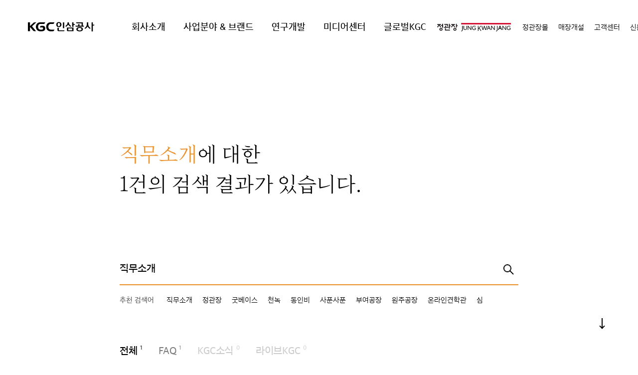

--- FILE ---
content_type: text/html;charset=UTF-8
request_url: https://www.kgc.co.kr/searchInfo.do?keyword=%EC%A7%81%EB%AC%B4%EC%86%8C%EA%B0%9C
body_size: 50439
content:

<!DOCTYPE html>
<html lang="kr" class="kr">
<head>
	




<!-- Global site tag (gtag.js) - Google Analytics -->
<script async src="https://www.googletagmanager.com/gtag/js?id=UA-177201400-1"></script>
<script>
	window.dataLayer = window.dataLayer || [];
	function gtag(){dataLayer.push(arguments);}
	gtag('js', new Date());
	gtag('config', 'UA-177201400-1');

//	gtag('event', '롤링배너', {'event_category' : 'PC메인페이지', 'event_label' : '01_배너'});
</script>

<script src="/_resources/js/vendor/webfont.js"></script>
<script>
WebFontConfig = {
	custom: {
		families: ['Choseol, SDGothic'],
		urls: ['/_resources/css/common.cn.css']
	}
};
</script>







	
	
	



<meta charset="UTF-8">
<meta http-equiv="Content-Type" content="text/html; charset=UTF-8"/>
<meta http-equiv="X-UA-Compatible" content="IE=edge">

<meta http-equiv="Pragma" content="no-cache"> <!-- ← HTTP 1.0에서 사용하던 방법 -->
<meta http-equiv="Cache-Control" content="no-cache, no-store, must-revalidate">
<meta http-equiv="Expires" content="0"/>

<meta name="viewport" content="width=device-width,initial-scale=1.0,minimum-scale=1.0,maximum-scale=1.0,user-scalable=no">
<meta name="description" content="검색어에 대한 결과를 확인하실 수 있습니다.">
<meta name="keywords" content="한국인삼공사 검색, KGC인삼공사 검색, 한국인삼공사 검색결과, KGC인삼공사 검색결과" />
<!--<meta property="og:url" content="">-->

<meta property="og:title" content="검색결과 | KGC인삼공사">
<meta property="og:description" content="검색어에 대한 결과를 확인하실 수 있습니다.">
<meta property="og:image" content="https://www.kgc.co.kr/_resources/images/common/share_kr.png">
<meta property="og:type" content="website">

<title>검색결과 | KGC인삼공사</title>

<!-- favicon 적용 -->
<!-- Firefox, Opera (Chrome and Safari say thanks but no thanks) -->
<link rel="icon" type="image/x-icon" href="/_resources/images/common/favicon.ico"/>
<!-- Chrome, Safari, IE -->
<link rel="shortcut icon" type="image/x-icon" href="/_resources/images/common/favicon.ico">
<!-- bookmark -->
<link rel="apple-touch-icon" href="/_resources/images/common/apple-touch-icon.png"/>

<link rel="stylesheet" href="/_resources/css/vendor/nice-select.css">
<link rel="stylesheet" href="/_resources/css/vendor/nice-select-light.css">
<link rel="stylesheet" href="/_resources/css/hamburgers.css">
<link rel="stylesheet" href="/_resources/css/common.css">



<script src="/_resources/js/vendor/modernizr.js"></script>
<script src="/_resources/js/vendor/mobile-detect.min.js"></script>
<script src="/_resources/js/vendor/mobile-detect-modernizr.js"></script>
<script src="/_resources/js/vendor/jquery-3.5.1.min.js"></script>
<script src="/_resources/js/vendor/jquery.easing.1.3.js"></script>
<script src="/_resources/js/vendor/gsap.min.js"></script>
<script src="/_resources/js/vendor/CSSRulePlugin.min.js"></script>
<script src="/_resources/js/vendor/jquery.nice-select.js"></script>
<script src="/_resources/js/vendor/circle-progress.js"></script>

<script>
	var lang = "kr";
	var langUri = "";
	var rootDomain = location.protocol + '//' + location.host;

 // 개발자도구 비활성화
document.onkeydown=function(e){
if(e.keyCode===123 ||
	(e.ctrlKey && e.shiftKey && e.keyCode == 73) ||
	(e.ctrlKey && e.shiftKey && e.keyCode == 74) ||
	(e.ctrlKey && e.keyCode == 85) ||
	(e.ctrlKey && e.shiftKey && e.keyCode == 67)) {
	e.preventDefault();
	e.returnValue=false;
	}
}

	$(function(){	//우클릭 방지
		$(window).bind("contextmenu", function(e) {
			return false;
		});
	});
</script>


	<link rel="stylesheet" href="/_resources/css/search/search.css">
</head>
<body class="header_white no_footer_space">
<div id="wrap" class="wrap">
	<!-- 240119 백업 -->


<link rel="stylesheet" href="/_resources/css/vendor/slick.css">
<script src="/_resources/js/vendor/slick.min.js"></script>


<!--#header-->
<header id="header" data-transparent="true" data-theme="light" class="transparent">
  <div class="dimmed"></div>
  <!--.header-inner-->
  <div class="header-inner">
    <!--.header-left-->
    <div class="header-left">
      <h1 class="brand">
        <a href="/index.do">
          
            <svg xmlns="http://www.w3.org/2000/svg" viewBox="0 0 216.3 57.94" width="191" height="51"><path class="logo-txt" d="M34.17,53.16c-4.68,0-6.53-3.24-6.53-7.84,0-4,1.85-7.54,6.53-7.54H42c1.48,0,2.66,0,3.57-1.64L47,33.39H32.91c-6.4,0-11.26,5.27-11.26,12.1,0,6.14,3.93,11.11,9.41,12a10.7,10.7,0,0,0,1.63.08h5.56c4.5,0,8.75-2.53,8.75-7.6s-2.9-7.18-7-7.18H37.16c-1.46,0-2.65,0-3.57,1.63l-1.45,2.74h6.08a2.72,2.72,0,0,1,3,2.9,2.89,2.89,0,0,1-3,3.12Z"/><path class="logo-txt" d="M7,47.17a.78.78,0,0,0-.9-.27.63.63,0,0,0-.4.55v10H0v-24H5.65V43.65l8.85-8.39a5.49,5.49,0,0,1,2.28-1.49,7.85,7.85,0,0,1,2.13-.28h3.78L11.17,44.15l11,13.31H17.83c-2.77,0-3.85-1.59-5.31-3.39Z"/><path class="logo-txt" d="M67.1,57.54h0c1.47,0,2.65,0,3.58-1.64l1.45-2.74H62.05c-4.68,0-6.54-3.24-6.54-7.84,0-4,1.86-7.54,6.54-7.54h5c1.47,0,2.65,0,3.58-1.64l1.45-2.74H60.79c-6.41,0-11.27,5.27-11.27,12.1,0,6.14,3.93,11.11,9.42,12a10.61,10.61,0,0,0,1.62.08Z"/><path class="logo-txt" d="M163.59,37.41V33.22h-3.65v4.19c0,6.08-3.07,9.59-6.28,11.47l1.61,2.3a17.09,17.09,0,0,0,6.5-6.33,17,17,0,0,0,6.48,6.33l1.62-2.3C166.66,47,163.59,43.49,163.59,37.41Z"/><path class="logo-txt" d="M176.11,39.8V33.46h-3.57V57.94h3.57V42.28h2.28a1.24,1.24,0,0,0,1.38-.82l.6-1.65Z"/><path class="logo-txt" d="M140.33,46.23c-4.93,0-8.92,2-8.92,5.86s4,5.85,8.92,5.85,8.91-1.95,8.91-5.85S145.25,46.23,140.33,46.23Zm0,9.35c-2.91,0-5.26-1.34-5.26-3.49s2.35-3.5,5.26-3.5,5.26,1.34,5.26,3.5S143.23,55.58,140.32,55.58Z"/><path class="logo-txt" d="M83.8,54V48.17H80.25v6.75s0,0,0,.09a2.4,2.4,0,0,0,2.4,2.39H97.31c.68,0,1.14-.16,1.38-.83l.61-1.64H84.71A.83.83,0,0,1,83.8,54Z"/><rect class="logo-txt" x="94.9" y="33.49" width="3.57" height="15.76"/><path class="logo-txt" d="M109.37,39.65c2,3.53,6.4,6.06,6.4,6.06l1.44-2.52a10.93,10.93,0,0,1-6.07-8.64V33.24h-3.58v1.31a10.86,10.86,0,0,1-6,8.64L103,45.71S107.37,43.18,109.37,39.65Z"/><path class="logo-txt" d="M123.64,33.49h-3.58V45.67h3.58v-5.1h2.16c.69,0,1.14-.16,1.39-.83l.6-1.63h-4.15Z"/><path class="logo-txt" d="M90.92,39.58c0-4.3-3-6.86-7-6.86s-7,2.56-7,6.86,3,6.84,7,6.84S90.92,43.87,90.92,39.58Zm-10.31,0c0-2.83,1.59-4.57,3.3-4.57s3.31,1.74,3.31,4.57-1.59,4.56-3.31,4.56S80.61,42.4,80.61,39.58Z"/><path class="logo-txt" d="M105.82,47.42v7.5s0,0,0,.09a2.39,2.39,0,0,0,2.4,2.39h15.43v-10Zm4.46,7.51a.83.83,0,0,1-.91-1V49.89h9.78a.83.83,0,0,1,.91,1v4.09Z"/><path class="logo-txt" d="M149.16,33.49H130.57l.61,1.64c.24.66.69.82,1.38.83H144.5a1,1,0,0,1,1.1,1.13v5.43h-5.72v-4.1h-3.57v3.15a.83.83,0,0,1-.91,1h-6.82l.6,1.64c.24.67.7.83,1.39.83h21.19V42.52h-2.6Z"/></svg>
          
          
          
        </a>
      </h1>
      <a class="hd_btn_back" id="hdSubBack">
        <img src="/_resources/images/common/ico_arrow_back.svg" alt="뒤로가기">
      </a>
    </div>
    <!--//.header-left-->

    <nav id="nav">
      <div class="gnb">
        <div class="submenu-bg"></div>
        <ul>
          <li>
            <!-- 1 Depth -->
            <a href="#" data-depth="1"><span>회사소개</span></a>
            <div class="submenu">
              <ul>
                <li>
                  <a href="javascript:;" data-depth="2"><span>KGC소개</span></a>
                  <div class="submenu2">
                    <ul>
                      <li><a href="/intro/kgc-introduction/overview.do" data-depth="3" class="direct-link"><span>개요</span></a></li>
                      
                      <li><a href="/intro/kgc-introduction/history.do" data-depth="3" class="direct-link"><span>연혁</span></a></li>
                      
                        <li><a href="/intro/kgc-introduction/affiliate.do" data-depth="3" class="direct-link"><span>정관장 스포츠단</span></a></li>
                      
                      <li><a href="/intro/kgc-introduction/network.do" data-depth="3" class="direct-link"><span>사업망 안내</span></a></li>
                    </ul>
                  </div>
                </li>
                <li>
                  <a href="/intro/heritage.do" data-depth="2" class="direct-link"><span>120여년의 발자취</span></a>
                </li>
                <li>
                  <a href="javascript:;" data-depth="2"><span>지속가능경영</span></a>
                  <div class="submenu2">
                    <ul>
                      <li><a href="/intro/sustainability/management-policy.do#customer-centered" data-depth="3" class="direct-link"><span>경영방침</span></a></li>
                      <li><a href="/intro/sustainability/fair-trade.do#ceo-message" data-depth="3" class="direct-link"><span>공정거래</span></a></li>
                      <li><a href="/intro/sustainability/csr.do#intro" data-depth="3" class="direct-link"><span>사회공헌</span></a></li>
                    </ul>
                  </div>
                </li>
                <li>
                  <a href="javascript:;" data-depth="2"><span>매장정보 및 개설안내</span></a>
                  <div class="submenu2">
                    <ul>
                      <li><a href="/intro/store/find-a-store.do" data-depth="3" class="direct-link"><span>매장 찾기</span></a></li>
                      <li><a href="/intro/store/franchise/information.do" data-depth="3" class="direct-link"><span>가맹점 소개 </span></a></li>
                      <li><a href="/intro/store/store-opening-guide.do" data-depth="3" class="direct-link"><span>매장 개설 안내</span></a></li>
                    </ul>
                  </div>
                </li>
                
                  <li>
                    <a href="javascript:;" data-depth="2"><span>인재채용</span></a>
                    <div class="submenu2">
                      <ul>
                        <li><a href="/career/personnel-system.do#kgc-hr" data-depth="3" class="direct-link"><span>인사정보</span></a></li>
                        <li><a href="/career/kgc-people/list.do" data-depth="3" class="direct-link"><span>KGC 人터뷰</span></a></li>
                      </ul>
                    </div>
                  </li>
                
              </ul>
            </div>
          </li>
          <li>
            <!-- 1 Depth -->
            <a href="#" data-depth="1"><span>사업분야 & 브랜드</span></a>
            <div class="submenu">
              <ul>
                <li>
                  <a href="/business-brand/index.do" data-depth="2" class="direct-link"><span>사업분야</span></a>
                </li>
                <li>
                  <a href="/business-brand/jungkwanjang-brand-story.do" data-depth="2" class="direct-link"><span>정관장 브랜드 스토리</span></a>
                </li>
                
                <li>
                  <a href="javascript:;" data-depth="2"><span>Health</span></a>
                  <div class="submenu2">
                    <ul>
                      <li><a href="/business-brand/jungkwanjang.do" data-depth="3" class="direct-link"><span>정관장</span></a></li>
                      <li><a href="/business-brand/good-base.do" data-depth="3" class="direct-link"><span>굿베이스</span></a></li>
                      <li><a href="/business-brand/cheonnok.do" data-depth="3" class="direct-link"><span>천녹</span></a></li>
                      <li><a href="/business-brand/alpha-project.do" data-depth="3" class="direct-link"><span>알파프로젝트</span></a></li>
                      
                      

                      <!-- //200715 확인 필요 문서와 다름 Health Beauty Depth 추가, 작업 전, 경로 출처 모름 brand-redkoreanginseng -->
                    </ul>
                  </div>
                </li>
                <li>
                  <!-- 200715 확인 필요 문서와 다름 Health Beauty Depth, 작업 전 -->
                  <a href="javascript:;" data-depth="2"><span>Beauty</span></a>
                  <div class="submenu2">
                    <ul>
                      <li><a href="/business-brand/donginbi.do" data-depth="3" class="direct-link"><span>동인비</span></a></li>

                      
                      <!-- //200715 확인 필요 문서와 다름 Health Beauty Depth, 작업 전 -->
                    </ul>
                  </div>
                </li>
              </ul>
            </div>
          </li>
          <li>
            <!-- 1 Depth -->
            <a href="#" data-depth="1"><span>연구개발</span></a>
            <div class="submenu">
              <ul>
                <li>
                  <a href="javascript:;" data-depth="2"><span>R&D</span></a>
                  <div class="submenu2">
                    <ul>
                      <li><a href="/rnd/rnd-introduction/research-institute.do" data-depth="3" class="direct-link"><span>한국인삼연구원 소개</span></a></li>
                      <li><a href="/rnd/rnd-introduction/research-field/field-list.do" data-depth="3" class="direct-link"><span>연구 분야</span></a></li>
                    </ul>
                  </div>
                </li>
                <li>
                  <a href="javascript:;" data-depth="2"><span>공장소개</span></a>
                  <div class="submenu2">
                    <ul>
                      <li><a href="/rnd/factory/buyeo-factory.do" data-depth="3" class="direct-link"><span>부여공장</span></a></li>
                      <li><a href="/rnd/factory/wonju-factory.do" data-depth="3" class="direct-link"><span>원주공장</span></a></li>
                      <li><a href="/rnd/factory/tour-apply.do" data-depth="3" class="direct-link"><span>견학신청</span></a></li>
                    </ul>
                  </div>
                </li>
                <li>
                  <!-- 200715 확인 필요 진척상황에 없음, 아래는 header에 있던 경로, 문서 경로 /rnd/factory/online-museum.do  -->
                  <a href="javascript:;"data-depth="2"><span>온라인견학관</span></a>
                  <div class="submenu2">
                    <ul>
                      <li><a href="/rnd/online-museum/buyeo-online-museum.do" data-depth="3" class="direct-link"><span>부여공장 & 인삼박물관</span></a></li>
                      <li><a href="/rnd/online-museum/wonju-online-museum.do" data-depth="3" class="direct-link"><span>원주공장 & 홍보관</span></a></li>
                    </ul>
                  </div>
                </li>
              </ul>
            </div>
          </li>
          <li>
            <!-- 1 Depth -->
            <a href="#" data-depth="1"><span>미디어센터</span></a>
            <div class="submenu">
              <ul>
                
                  <li>
                    <a href="/media-center/kgc-notice/list.do" data-depth="2" class="direct-link"><span>KGC소식</span></a>
                  </li>
                  <li><a href="/media-center/magazine-sim/list.do" data-depth="2" class="direct-link"><span>매거진〈심〉</span></a></li>
                
                <li><a href="/media-center/live-kgc/list.do" data-depth="2" class="direct-link"><span>라이브KGC</span></a></li>
              </ul>
            </div>
          </li>
          <li>
            <!-- 1 Depth -->
            <a href="#" data-depth="1"><span>글로벌KGC</span></a>
            <div class="submenu">
              <ul>
                <li>
                  <a href="/intro/global-kgc/global-introduction.do" data-depth="2" class="direct-link"><span>글로벌KGC 소개</span></a>
                </li>
                <li>
                  <a href="/intro/global-kgc/overseas-corporation.do#china" data-depth="2" class="direct-link"><span>해외법인</span></a>
                </li>
                <li>
                  <a href="/intro/global-kgc/major-business-network.do#hongkong" data-depth="2" class="direct-link"><span>주요 사업망</span></a>
                </li>
                <li>
                  <a href="/intro/global-kgc/overseas-online.do" data-depth="2" class="direct-link"><span>해외직구</span></a>
                </li>
              </ul>
            </div>
          </li>
        </ul>
        












<div class="gnb-breadcrumb">
	<span>홈</span>
	
		
			<span class="split"> / </span>
			<span class="current">
				검색
			</span>
		
	
</div>
        <a href="#" class="btn-close">&times;</a>
      </div>

      <div class="util-menu">
        <ul>
          <!-- 20250702 new BI 추가 -->
          <li class="new-bi">
            <a href="https://www.kgc.co.kr/business-brand/jungkwanjang-brand-story.do" target="_blank">
              <svg xmlns="http://www.w3.org/2000/svg" width="151" height="17" viewBox="0 0 151 17" fill="none">
                <g clip-path="url(#clip0_2506_1595)">
                  <path d="M10.0954 4.37914H7.44592V6.00944H10.0954V9.41968H11.8774V1.7998H10.0954V4.37914ZM9.97762 10.5577C9.68716 10.3018 9.35352 10.1049 8.96886 9.96705C8.5842 9.83316 8.17599 9.76622 7.74816 9.76622C7.32032 9.76622 6.90818 9.83316 6.52745 9.96705C6.14279 10.1049 5.80916 10.2978 5.5187 10.5577C5.23216 10.8137 5.00451 11.1248 4.83573 11.4832C4.66695 11.8454 4.58452 12.251 4.58452 12.696C4.58452 13.141 4.66695 13.5466 4.83573 13.9128C5.00451 14.2751 5.23216 14.5862 5.5187 14.8383C5.80523 15.0903 6.14279 15.2832 6.52745 15.4171C6.91211 15.551 7.32032 15.6219 7.74816 15.6219C8.17599 15.6219 8.58813 15.555 8.96886 15.4171C9.3496 15.2832 9.68716 15.0863 9.97369 14.8383C10.2602 14.5862 10.4918 14.2791 10.6567 13.9128C10.8254 13.5466 10.9079 13.141 10.9079 12.696C10.9079 12.251 10.8254 11.8454 10.6567 11.4832C10.4879 11.1248 10.2602 10.8137 9.97369 10.5577M8.72943 13.6805C8.4743 13.9365 8.15244 14.0625 7.74423 14.0664C7.33602 14.0664 7.01416 13.9365 6.75903 13.6805C6.5039 13.4245 6.3783 13.1016 6.3783 12.6921C6.3783 12.2825 6.50782 11.9596 6.75903 11.6997C7.01416 11.4438 7.33602 11.3178 7.74423 11.3178C8.15244 11.3178 8.4743 11.4438 8.72943 11.6997C8.98456 11.9557 9.11017 12.2825 9.11017 12.6921C9.11017 13.1016 8.98064 13.4245 8.72943 13.6805ZM19.7354 4.75718C19.7354 4.92651 19.7315 5.06434 19.7197 5.17066C19.7119 5.27699 19.6844 5.403 19.6451 5.5487C19.5509 5.87555 19.4136 6.26934 19.233 6.73796L19.2055 6.80884L20.7874 7.41922L20.8148 7.35227C20.9326 7.07662 21.0386 6.82065 21.1328 6.58832C21.227 6.35204 21.3212 6.09608 21.4036 5.81648C21.4585 5.6314 21.4939 5.45026 21.5096 5.27699C21.5253 5.10372 21.5331 4.91864 21.5331 4.72568V2.11878H14.4719V3.67032H19.7354V4.76112V4.75718ZM7.99544 8.0611L7.95226 7.99809L5.16151 3.87903H7.6775V2.24873H0.317933V3.88296H2.83393L0 8.10835L1.46014 9.03376L4.00753 5.2573L6.55493 8.97076L7.99936 8.0611H7.99544ZM36.0678 8.02566L36.0246 7.96265L33.1593 3.87509H35.6714V2.24479H28.3079V3.87903H30.8081L27.8996 8.10835L29.3245 9.06921L32.0328 5.16279L34.6744 8.9747L36.0678 8.02959V8.02566ZM21.4311 9.65989C21.6705 9.64808 21.8746 9.61658 22.0512 9.56145C22.271 9.49844 22.4555 9.43937 22.6008 9.38424C22.746 9.32911 22.903 9.25823 23.0757 9.17159L23.1346 9.14403L22.7146 7.7185L22.64 7.74606C22.4594 7.80907 22.3064 7.8642 22.1808 7.90358C22.0552 7.9469 21.8785 7.99809 21.647 8.0611C21.5488 8.08866 21.4154 8.11229 21.2505 8.12017C21.0817 8.13198 20.9326 8.13592 20.7952 8.13592H17.8239V5.13916H16.0419V8.13592H13.4906V9.67564H20.7638C20.9758 9.67564 21.1995 9.67171 21.435 9.65989M39.412 4.63511V1.7998H37.63V9.34092H39.412V6.26541H41.2529V4.63117H39.412V4.63511ZM37.9047 10.5577C37.6182 10.3018 37.2806 10.1049 36.896 9.96705C36.5152 9.83316 36.107 9.76622 35.6753 9.76622C35.2435 9.76622 34.8392 9.83316 34.4546 9.96705C34.0699 10.1049 33.7323 10.2978 33.4458 10.5577C33.1593 10.8137 32.9316 11.1248 32.7628 11.4832C32.5941 11.8454 32.5116 12.251 32.5116 12.696C32.5116 13.141 32.5941 13.5466 32.7628 13.9128C32.9316 14.2751 33.1593 14.5862 33.4458 14.8383C33.7363 15.0903 34.0699 15.2832 34.4546 15.4171C34.8353 15.551 35.2474 15.6219 35.6753 15.6219C36.1031 15.6219 36.5152 15.555 36.896 15.4171C37.2806 15.2832 37.6182 15.0863 37.9047 14.8383C38.1913 14.5862 38.4228 14.2791 38.5877 13.9128C38.7565 13.5466 38.8389 13.141 38.8389 12.696C38.8389 12.251 38.7565 11.8454 38.5877 11.4832C38.4189 11.1248 38.1913 10.8137 37.9047 10.5577ZM36.6605 13.6805C36.4053 13.9365 36.0835 14.0625 35.6753 14.0664C35.2671 14.0664 34.9452 13.9365 34.6901 13.6805C34.4349 13.4245 34.3093 13.1016 34.3093 12.6921C34.3093 12.2825 34.4349 11.9596 34.6901 11.6997C34.9452 11.4438 35.2671 11.3178 35.6753 11.3178C36.0835 11.3178 36.4053 11.4438 36.6605 11.6997C36.9156 11.9557 37.0412 12.2825 37.0412 12.6921C37.0412 13.1016 36.9156 13.4245 36.6605 13.6805ZM17.5374 10.6247H15.7397V15.236H25.733V13.6057H17.5374V10.6247ZM25.3837 1.7998H23.6017V11.495H25.3837V6.60407H27.2206V4.97377H25.3837V1.7998Z" fill="#231F20"/>
                  <path d="M148.004 0H48.1924V3.06764H148.004V0Z" class="not-change-color" fill="#D71635"/>
                  <path d="M50.0922 13.6175C50.0922 14.409 49.943 14.9564 49.6525 15.2478C49.3582 15.5432 48.844 15.7519 48.1296 15.8621L48.0354 15.8779L48.4632 16.9963L48.5221 16.9884C49.4327 16.8545 50.1471 16.5276 50.6456 16.0236C51.148 15.5156 51.4031 14.7162 51.4031 13.653V5.68262H50.0882V13.6175H50.0922Z" fill="#231F20"/>
                  <path d="M58.4525 10.4948C58.4525 11.3217 58.2641 11.9557 57.8912 12.381C57.5223 12.8024 56.9845 13.019 56.3055 13.019C55.6265 13.019 55.0887 12.8063 54.7198 12.381C54.3469 11.9557 54.1585 11.3217 54.1585 10.4948V5.68262H52.8318V10.4042C52.8318 11.6289 53.1419 12.5622 53.7503 13.1804C54.3587 13.7987 55.2182 14.1137 56.3055 14.1137C57.3928 14.1137 58.2524 13.7987 58.8607 13.1804C59.4691 12.5622 59.7792 11.6249 59.7792 10.4042V5.68262H58.4525V10.4948Z" fill="#231F20"/>
                  <path d="M67.4529 10.2703L67.4843 12.1684L62.5583 5.71412L62.5347 5.68262H61.2002V13.9562H62.4641V9.69142L62.3934 7.45074L67.3312 13.9286L67.3548 13.9562H68.7285V5.68262H67.4529V10.2703Z" fill="#231F20"/>
                  <path d="M74.212 10.7231H76.312V12.6763C75.7821 12.9638 75.1148 13.1095 74.3337 13.1095C73.4584 13.1095 72.7283 12.822 72.1553 12.255C71.5822 11.6879 71.2957 10.9279 71.2957 9.98673C71.2957 9.04557 71.5744 8.30524 72.1278 7.71455C72.6773 7.12386 73.427 6.82458 74.3455 6.82458C75.264 6.82458 76.1236 7.0963 76.8458 7.63579L76.9164 7.68699L77.4581 6.6395L77.4071 6.60012C76.5828 5.99368 75.5505 5.68652 74.3455 5.68652C73.1405 5.68652 72.0846 6.09213 71.2407 6.89547C70.3968 7.6988 69.969 8.73841 69.969 9.98673C69.969 11.3256 70.3772 12.3889 71.1819 13.1489C71.9826 13.905 73.0031 14.2869 74.212 14.2869C75.5505 14.2869 76.6809 13.9443 77.5719 13.271L77.6033 13.2473V9.63626H74.212V10.7271V10.7231Z" fill="#231F20"/>
                  <path d="M125.501 5.68262L122.165 13.9562H123.452L124.453 11.495H127.872L128.924 13.9562H130.215L126.805 5.68262H125.505H125.501ZM126.18 6.98607L127.44 10.3687H124.901L126.173 6.98607H126.18Z" fill="#231F20"/>
                  <path d="M88.4247 5.68262H86.9175L83.0709 10.5932V5.68262H81.7874V16.0275H83.0709V12.5503L84.217 11.0343L87.3649 16.0275H88.8251L85.0766 9.99464L88.4247 5.68262Z" fill="#231F20"/>
                  <path d="M99.3208 5.68262L97.2954 12.5228L95.2112 5.68262H94.0494L92.0751 12.511L90.2852 5.68262H88.8525L91.1801 13.9562H92.864L94.6224 8.02962L96.373 13.9562H98.0648L100.667 5.68262H99.3208Z" fill="#231F20"/>
                  <path d="M102.877 5.68262L99.5405 13.9562H100.828L101.829 11.495H105.248L106.3 13.9562H107.591L104.18 5.68262H102.881H102.877ZM103.552 6.98607L104.812 10.3687H102.272L103.544 6.98607H103.552Z" fill="#231F20"/>
                  <path d="M114.511 10.2703L114.542 12.1684L109.593 5.68262H108.258V13.9562H109.522V9.69142L109.452 7.45074L114.413 13.9562H115.787V5.68262H114.511V10.2703Z" fill="#231F20"/>
                  <path d="M137.135 10.2703L137.167 12.1684L132.241 5.71412L132.217 5.68262H130.883V13.9562H132.146V9.69142L132.08 7.45074L137.014 13.9286L137.037 13.9562H138.411V5.68262H137.135V10.2703Z" fill="#231F20"/>
                  <path d="M125.501 5.68262L122.165 13.9562H123.452L124.453 11.495H127.872L128.924 13.9562H130.215L126.805 5.68262H125.505H125.501ZM126.18 6.98607L127.44 10.3687H124.901L126.173 6.98607H126.18Z" fill="#231F20"/>
                  <path d="M119.975 13.6175C119.975 14.409 119.826 14.9564 119.535 15.2478C119.241 15.5432 118.727 15.7519 118.012 15.8621L117.918 15.8779L118.346 16.9963L118.405 16.9884C119.315 16.8545 120.03 16.5276 120.528 16.0236C121.031 15.5156 121.286 14.7162 121.286 13.653V5.68262H119.971V13.6175H119.975Z" fill="#231F20"/>
                  <path d="M143.894 10.7231H145.994V12.6763C145.464 12.9638 144.797 13.1095 144.016 13.1095C143.141 13.1095 142.411 12.822 141.838 12.255C141.265 11.6879 140.978 10.9279 140.978 9.98673C140.978 9.04557 141.257 8.30524 141.81 7.71455C142.36 7.12386 143.109 6.82458 144.028 6.82458C144.946 6.82458 145.806 7.0963 146.528 7.63579L146.599 7.68699L147.14 6.6395L147.089 6.60012C146.265 5.99368 145.233 5.68652 144.028 5.68652C142.823 5.68652 141.767 6.09213 140.923 6.89547C140.079 7.6988 139.651 8.73841 139.651 9.98673C139.651 11.3256 140.06 12.3889 140.86 13.1489C141.661 13.905 142.682 14.2869 143.89 14.2869C145.229 14.2869 146.359 13.9443 147.25 13.271L147.282 13.2473V9.63626H143.89V10.7271L143.894 10.7231Z" fill="#231F20"/>
                </g>
                <defs>
                  <clipPath id="clip0_2506_1595">
                    <rect width="148" height="17" fill="white"/>
                  </clipPath>
                </defs>
              </svg>
            </a>
          </li>
          <!--// 20250702 new BI 추가 -->
          <li><a href=https://www.kgcshop.co.kr/index target="_blank"><span>정관장몰</span></a></li>
          
            
              <li><a href=https://www.kgc.co.kr/intro/store/store-opening-guide.do#franchise target="_self"><span>매장개설</span></a></li>
            
          
          
            
              <li><a href="/customer-center/inquiry.do"><span>고객센터</span></a></li>
            
            
          

          
            
              <li><a href="/sinmoongo/register.do"><span>신문고</span></a></li>
            



          
        </ul>
      </div>
      <div class="langs">
        <a href="javascript:void(0);" data-lang="" class="active"><span>KR</span></a>
        <a href="javascript:void(0);" data-lang="en" ><span>EN</span></a>
        <a href="javascript:void(0);" data-lang="cn" ><span>CN</span></a>
      </div>
    </nav>

    <!--.header-right-->
    <div class="header-right">

      <div class="search">
        <a href="#" class="btn-search">검색</a>
      </div>
      <div class="hamburger-menu">
        <a href="#" class="hamburger hamburger--slider btn-toggle-mobile-menu">
          <div class="hamburger-box">
            <div class="hamburger-inner">MENU</div>
          </div>
        </a>
      </div>

    </div><!--//.header-right-->

    <div class="search-area">
      <div class="searchmenu-bg"></div>
      <div class="searchmenu">
        <div class="search-inner">
          <a href="#" class="btn-search-close">&times;</a>

          <form action="/searchInfo.do" name="search_form">
            <p class="title3 search-content">무엇을 찾으시나요?</p>
            <div class="input_box search-content">
              <input type="text" name="keyword" placeholder="검색어를 입력하세요." class="text2 ui_inputLimit" maxlength="30">
              <button type="submit" class="btn-submit">검색</button>
            </div>
            <div class="recommend search-content">
              <div class="text4">이런 검색어는 어떠세요?</div>
              <div class="slide_search slick-slider">
                
                  <a class="title2" href="/searchInfo.do?keyword=직무소개">직무소개</a>
                
                  <a class="title2" href="/searchInfo.do?keyword=정관장">정관장</a>
                
                  <a class="title2" href="/searchInfo.do?keyword=굿베이스">굿베이스</a>
                
                  <a class="title2" href="/searchInfo.do?keyword=천녹">천녹</a>
                
                  <a class="title2" href="/searchInfo.do?keyword=동인비">동인비</a>
                
                  <a class="title2" href="/searchInfo.do?keyword=사푼사푼">사푼사푼</a>
                
                  <a class="title2" href="/searchInfo.do?keyword=부여공장">부여공장</a>
                
                  <a class="title2" href="/searchInfo.do?keyword=원주공장">원주공장</a>
                
                  <a class="title2" href="/searchInfo.do?keyword=온라인견학관">온라인견학관</a>
                
                  <a class="title2" href="/searchInfo.do?keyword=심">심</a>
                
              </div>
            </div>
          </form>
        </div>
      </div>
    </div>

  </div><!--//.header-inner-->
  <!-- file download target -->
  <iframe name="fileDown" style="display:none;"></iframe>

  <!-- 파일 다운로드를 위한 스크립트 추가 2020.09.04 seulgi -->
  <script>
    function fileDownload(url, fileName) {
      var $f = $("form");
      var $action = "/down.do";
      if ($f.length != 0) {
        $f[0].reset();
      }
      $f = $("<form>").attr("method", "post");
      $f.append($("<input>").attr("name", "path")).hide();
      $f.append($("<input>").attr("name", "name")).hide();
      $f.appendTo("body");

      $f.find("input[name=path]").val(url);
      $f.find("input[name=name]").val(fileName);
      $f[0].target="fileDown";
      $f[0].action = $action.replace(/(^.+\/|\?.+)/gi, "");
      $f[0].onsubmit = undefined;
      $f.submit();
    }
  </script>
</header><!--//#header-->
<!--//#header-->


	<div id="contents" class="contents">

		<section class="section_800 sec_top">
			<h2 class="title8"><strong>직무소개</strong>에 대한 <br>1건의 검색 결과가 있습니다.</h2>
			
			
		</section>

		<section class="section_800 sec_search">
			<div class="input_area clear">
				<form name="searchForm" method="get">
					<input class="title6 search_input ui_inputLimit" type="text" name="keyword" value="직무소개" placeholder="내용 입력" title="내용 입력" maxlength="30">
					<a class="btn_search" href="javascript:document.searchForm.submit();" title="검색"></a>
				</form>
			</div>
			<div class="search_chain">
				<p class="text4">추천 검색어</p>
				<p class="text4">
					
						<a href="javascript:;" title="직무소개" class="btn_chain">직무소개</a>
					
						<a href="javascript:;" title="정관장" class="btn_chain">정관장</a>
					
						<a href="javascript:;" title="굿베이스" class="btn_chain">굿베이스</a>
					
						<a href="javascript:;" title="천녹" class="btn_chain">천녹</a>
					
						<a href="javascript:;" title="동인비" class="btn_chain">동인비</a>
					
						<a href="javascript:;" title="사푼사푼" class="btn_chain">사푼사푼</a>
					
						<a href="javascript:;" title="부여공장" class="btn_chain">부여공장</a>
					
						<a href="javascript:;" title="원주공장" class="btn_chain">원주공장</a>
					
						<a href="javascript:;" title="온라인견학관" class="btn_chain">온라인견학관</a>
					
						<a href="javascript:;" title="심" class="btn_chain">심</a>
					
				</p>
			</div>
		</section>

		<section class="section_800 tab_menu border">
			<ul>
				<li class="on"><a class="title2 btn_type" href="#" data-type="ALL">전체 <sup class="sup">
					
						1
					
					
				</sup></a></li>
				<li><a class="title2 btn_type " href="#" data-type="FAQ">FAQ <sup class="sup">
					
					
						1
					
				</sup></a></li>
				
					<li><a class="title2 btn_type disable" href="#" data-type="POST">KGC소식 <sup class="sup">
						
							0
						
						
					</sup></a></li>
				
				<li><a class="title2 btn_type disable" href="#" data-type="LIVE">라이브KGC <sup class="sup">
					
						0
					
					
				</sup></a></li>
			</ul>
		</section>

		<section class="section_800" id="RESULT_ALL">
			
			
				
				
					<div id="RESULT_FAQ" class="result">
						<div class="title_area">
							<h3 class="title6">FAQ <sup class="sup">1</sup></h3> <a href="javascript:;" class="text5 btn_type" data-type="FAQ">더 보기</a>
						</div>
						<ul>
							
								
									<li class="animation up">
										<a href="/customer-center/faq.do">
											<h4 class="text1">KGC인삼공사 입사지원을 준비하고 있는데 관련 정보는 어디에서 확인할 수 있나요?</h4>
											<p class="text2">'인재채용-채용정보' 메뉴에서 모집중인 채용공고를 확인하실 수 있습니다. 또한 '인재채용-KGC 人터뷰' 메뉴를 통해 KGC인삼공사의 선배들이 직접 알려주는 <strong>직무소개</strong>와 입사지원 Tip 등을 확인하실 수 있습니다. KGC인삼공사의 선배들이 미래의 후배들에게 전하는 다양한 이야기를 영상으로 확인해보세요. ㅇ KGC 人터뷰 바로가기 : https://www.kgc.co.kr/career/kgc-people/list.do</p>
										</a>
									</li>
								
							
						</ul>
					</div>
				
				
					
						<div id="RESULT_POST" class="result">
							<div class="title_area">
								<h3 class="title6">KGC소식 <sup class="sup">0</sup></h3>
							</div>
							<div class="sec_link_list grid3 magazine">
								<ul class="clear">
									<li class="no_data animation up">
										<p class="text2"><span>0개</span>의 검색 결과가 있습니다.</p>
									</li>
								</ul>
							</div>
						</div>
					
					
				
				
					<div id="RESULT_LIVE" class="result">
						<div class="title_area">
							<h3 class="title6">라이브KGC <sup class="sup">0</sup></h3>
						</div>
						<div class="sec_link_list grid3 magazine">
							<ul class="clear">
								<li class="no_data animation up">
									<p class="text2"><span>0개</span>의 검색 결과가 있습니다.</p>
								</li>
							</ul>
						</div>
					</div>
				
				
			
		</section>

		<section class="section_800" id="RESULT_CONTAIN">
			
			
				
				
					<div id="RESULT_FAQ" class="result">
						<div class="title_area">
							<h3 class="title6">FAQ <sup class="sup">1</sup></h3>
						</div>
						<ul>
							
								
									<li>
										<a href="javascript:;">
											<h4 class="text1">KGC인삼공사 입사지원을 준비하고 있는데 관련 정보는 어디에서 확인할 수 있나요?</h4>
											<p class="text2">'인재채용-채용정보' 메뉴에서 모집중인 채용공고를 확인하실 수 있습니다. 또한 '인재채용-KGC 人터뷰' 메뉴를 통해 KGC인삼공사의 선배들이 직접 알려주는 <strong>직무소개</strong>와 입사지원 Tip 등을 확인하실 수 있습니다. KGC인삼공사의 선배들이 미래의 후배들에게 전하는 다양한 이야기를 영상으로 확인해보세요. ㅇ KGC 人터뷰 바로가기 : https://www.kgc.co.kr/career/kgc-people/list.do</p>
										</a>
									</li>
								
							
						</ul>
					</div>
				

				
					<div id="RESULT_POST" class="result">
						<div class="title_area">
							<h3 class="title6">KGC소식 <sup class="sup">0</sup></h3>
						</div>
						<div class="sec_link_list grid3 magazine">
							<ul class="clear">
								<li class="no_data">
									<p class="text2"><span>0개</span>의 검색 결과가 있습니다.</p>
								</li>
							</ul>
						</div>
					</div>
				
				

				
					<div id="RESULT_LIVE" class="result">
						<div class="title_area">
							<h3 class="title6">라이브KGC <sup class="sup">0</sup></h3>
						</div>
						<div class="sec_link_list grid3 magazine">
							<ul class="clear">
								<li class="no_data">
									<p class="text2"><span>0개</span>의 검색 결과가 있습니다.</p>
								</li>
							</ul>
						</div>
					</div>
				
				
			
		</section>


		
		<section class="section_full bg sec_link_list recommend">
			<section class="section">
				<h2 class="left_title title3 animation up">KGC인삼공사의 다양한 콘텐츠를 둘러보세요.</h2>

				<ul class="clear">
					
						<li class="animation up delay1">
							<a href="http://www.kgc.co.kr/intro/kgc-introduction/overview.do" target="_blank" title="새창열기">
								<div class="thumb">
									<img src="https://d30p0hkh6u8k5h.cloudfront.net/kgc/ffb3facd-0672-41e0-8c4a-d3779d06d66e.png" alt="" style="background-image: url(https://d30p0hkh6u8k5h.cloudfront.net/kgc/ffb3facd-0672-41e0-8c4a-d3779d06d66e.png);">
									<span class="title4">KGC소개 <img src="/_resources/images/common/arrow-down-white.svg" alt=""></span>
								</div>
							</a>
						</li>
					
						<li class="animation up delay2">
							<a href="http://www.kgc.co.kr/intro/heritage.do" target="_blank" title="새창열기">
								<div class="thumb">
									<img src="https://d30p0hkh6u8k5h.cloudfront.net/kgc/ba048950-bc39-44b1-a85c-9e492ad07aa2.png" alt="" style="background-image: url(https://d30p0hkh6u8k5h.cloudfront.net/kgc/ba048950-bc39-44b1-a85c-9e492ad07aa2.png);">
									<span class="title4">120여년의 발자취 <img src="/_resources/images/common/arrow-down-white.svg" alt=""></span>
								</div>
							</a>
						</li>
					
						<li class="animation up delay3">
							<a href="http://www.kgc.co.kr/intro/global-kgc/global-introduction.do" target="_blank" title="새창열기">
								<div class="thumb">
									<img src="https://d30p0hkh6u8k5h.cloudfront.net/kgc/de88dac1-1f70-4ad4-9f10-1a63bca20ae4.png" alt="" style="background-image: url(https://d30p0hkh6u8k5h.cloudfront.net/kgc/de88dac1-1f70-4ad4-9f10-1a63bca20ae4.png);">
									<span class="title4">글로벌KGC <img src="/_resources/images/common/arrow-down-white.svg" alt=""></span>
								</div>
							</a>
						</li>
					
				</ul>
			</section>
		</section>
		


	</div>

	

<div id="btn_top">
  <div class="circle_progress"><a href="javascript:;" class="btn_top_txt"><i>상단으로</i></a></div>
</div>


<!--#footer-->
<footer id="footer">
  <div id="btn_top_m">
    <a href="javascript:;" class="btn_top_txt"><i>상단으로</i></a>
  </div>
  <div class="container container-fluid">
    <div class="langs">
      <a href="javascript:void(0);" data-lang="" class="active"><span>KR</span></a>
      <a href="javascript:void(0);" data-lang="en" ><span>EN</span></a>
      <a href="javascript:void(0);" data-lang="cn" ><span>CN</span></a>
    </div>
    <div class="footer-menus">
      <div class="footer-menu-group">
        <div class="footer-row">
          <div class="footer-col-left">
            <div class="widget">
              <h3 class="widget-title">회사소개</h3>
              <div class="widget-content">
                <ul>
                  <li><a href="/intro/kgc-introduction/overview.do"><span>KGC소개</span></a></li>
                  <li><a href="/intro/heritage.do"><span>120여년의 발자취</span></a></li>
                  <li><a href="/intro/sustainability/management-policy.do"><span>지속가능경영</span></a></li>
                  <li><a href="/intro/store/find-a-store.do"><span>매장정보 및 개설안내</span></a></li>
                  
                    <li><a href="/career/personnel-system.do#kgc-hr"><span>인재채용</span></a></li>
                  
                </ul>
              </div>
            </div>
            <div class="widget">
              <h3 class="widget-title"><span>사업분야 & 브랜드</span></h3>
              <div class="widget-content">
                <ul>
                  <li><a href="/business-brand/index.do"><span>사업분야</span></a></li>
                  <li><a href="/business-brand/jungkwanjang-brand-story.do"><span>정관장 브랜드 스토리</span></a></li>
                  <li><a href="/business-brand/jungkwanjang.do"><span>Health</span></a></li>
                  <li><a href="/business-brand/donginbi.do"><span>Beauty</span></a></li>
                </ul>
              </div>
            </div>
            <div class="widget">
              <h3 class="widget-title">연구개발</h3>
              <div class="widget-content">
                <ul>
                  <li><a href="/rnd/rnd-introduction/research-institute.do"><span>R&D</span></a></li>
                  <li><a href="/rnd/factory/buyeo-factory.do"><span>공장소개</span></a></li>
                  <li><a href="/rnd/online-museum/buyeo-online-museum.do"><span>온라인견학관</span></a></li>
                </ul>
              </div>
            </div>
            <div class="widget">
              <h3 class="widget-title">미디어센터</h3>
              <div class="widget-content">
                <ul>
                  
                  <li><a href="/media-center/kgc-notice/list.do"><span>KGC소식</span></a></li>
                    <li><a href="/media-center/magazine-sim/list.do"><span>매거진〈심〉</span></a></li>
                  
                    <li><a href="/media-center/live-kgc/list.do"><span>라이브KGC</span></a></li>
                </ul>
              </div>
            </div>
            <div class="widget">
              <h3 class="widget-title">글로벌KGC</h3>
              <div class="widget-content">
                <ul>
                  <li><a href="/intro/global-kgc/global-introduction.do"><span>글로벌KGC 소개</span></a></li>
                  <li><a href="/intro/global-kgc/overseas-corporation.do#china"><span>해외법인</span></a></li>
                  <li><a href="/intro/global-kgc/major-business-network.do#hongkong"><span>주요 사업망</span></a></li>
                  <li><a href="/intro/global-kgc/overseas-online.do"><span>해외직구</span></a></li>
                </ul>
              </div>
            </div>
          </div>
          <div class="footer-col-right">
            <div class="sns">
              <a onclick="eventTrack('footer_sns_icon_instagram');" href="https://www.instagram.com/kgc_official_/" target="_blank" class="instagram">인스타그램</a>
              <a onclick="eventTrack('footer_sns_icon_youtube');" href="https://www.youtube.com/user/samsamstory" target="_blank" class="youtube">유튜브</a>
              <a onclick="eventTrack('footer_sns_icon_facebook');" href="https://www.facebook.com/KGCsamsamstory" target="_blank" class="facebook">페이스북</a>
              <a onclick="eventTrack('footer_sns_icon_naver_blog');" href="https://blog.naver.com/samsamstory" target="_blank" class="blog">블로그</a>
              
              
            </div>
            <!--<div class="family-site">-->
            <!--<a href="#" class="btn-open"><span>Family Site</span></a>-->
            <!--</div>-->

            <div class="family-site select_box">
              <label for="family_site">Family Site</label>
              <select name="family_site select" class="render-as--nice-select" id="family_site">
                <option value="" title="선택">Family Site</option>
                <option title="outlink" value=https://www.kgcshop.co.kr/index>온라인쇼핑몰(정관장몰)</option>
                <option title="outlink" value="https://www.jungkwanjang.co.kr">정관장 브랜드 페이지</option>
                <option title="outlink" value="https://www.ktng.com/">KT&G</option>
                <option title="outlink" value="http://www.kgclifengin.com">KGC라이프앤진</option>
                <option title="outlink" value="http://www.kgcsports.com/kgcclub/club/intro.php/">정관장 스포츠단</option>
                <option title="outlink" value="https://kgcnpartner.ktng.com/spLoginKgc.do">KGC인삼공사 통합구매시스템</option>
              </select>
            </div>
          </div>
        </div>
      </div>
      
        <div class="footer-mark clear m_block">
          <div class="footer-mark-warp clear">
            <a href="/intro/sustainability/management-policy.do#customer-centered" class="footer-mark-ico mark-ccm"></a><br class="m_block">
            <p class="mark-text text5">공정거래위원회-한국소비자원 <br>소비자중심경영(CCM) 인증기업</p>
          </div>
          <div class="footer-mark-warp clear">
            <a href="https://www.red-dot.org/project/korea-ginseng-corporation-55035" target="_blank" class="footer-mark-ico mark-dot"></a><br>
            <p class="mark-text text5">레드닷 디자인 어워드 2021<br>브랜드&커뮤니케이션 디자인 부문</p>
          </div>
          <div class="footer-mark-warp clear">
            <a href="http://www.i-award.or.kr/Web/Assess/FinalCandidateView.aspx?REG_SEQNO=10308" target="_blank" class="footer-mark-ico mark-wa"></a><br class="m_block">
            <p class="mark-text text5">제17회 웹어워드 코리아 2020 <br>‘기술 이노베이션 대상’</p>
          </div>
          <div class="footer-mark-warp clear">
            <p class="footer-mark-ico mark-and"></p><br class="m_block">
            <p class="mark-text text5">2020 앤어워드 <br class="m_block">디지털미디어&서비스 부문 <br class="m_block">‘대기업 대상(Grand Prix)’</p>
          </div>
          <div class="footer-mark-warp clear">
            <p class="footer-mark-ico mark-ismsp"></p><br class="m_block">
            <p class="mark-text text5">[인증범위] (주)한국인삼공사<br class="m_block"> 대외 온라인 서비스 <br>[유효기간] 2023.10.21 <br class="m_block">~ 2026.10.20</p>
          </div>
        </div>
      
      <div class="footer-menu-group">
        <div class="footer-menu">
          <ul>
            
              
                <li><a href="/footer_terms/privacy-policy.do"><span>개인정보처리방침</span></a></li>
                
              
              
            

            <li><a href="/fo/oter_terms/email-collection.do"><span>이메일무단수집거부</span></a></li>

            <li><a href=https://www.kgcshop.co.kr/index target="_blank"><span>온라인쇼핑몰(정관장몰)</span></a></li>
            
            <li><a href="http://www.ftc.go.kr/bizCommPop.do?wrkr_no=3148123992" target="_blank"><span>사업자정보 확인</span></a></li>
          </ul>
        </div>
      </div>
      
        <div class="footer-mark clear m_none">
          <div class="footer-mark-warp clear">
            <a href="/intro/sustainability/management-policy.do#customer-centered" class="footer-mark-ico mark-ccm"></a><br>
            <p class="mark-text text5">공정거래위원회-한국소비자원 <br>소비자중심경영(CCM) 인증기업</p>
          </div>
          <div class="footer-mark-warp clear">
            <a href="https://www.red-dot.org/project/korea-ginseng-corporation-55035" target="_blank" class="footer-mark-ico mark-dot"></a><br>
            <p class="mark-text text5">레드닷 디자인 어워드 2021<br>브랜드&커뮤니케이션 디자인 부문</p>
          </div>
          <div class="footer-mark-warp clear">
            <a href="http://www.i-award.or.kr/Web/Assess/FinalCandidateView.aspx?REG_SEQNO=10308" target="_blank" class="footer-mark-ico mark-wa"></a><br>
            <p class="mark-text text5">제17회 웹어워드 코리아 2020 <br>‘기술 이노베이션 대상’</p>
          </div>
          <div class="footer-mark-warp clear">
            <p class="footer-mark-ico mark-and"></p><br>
            <p class="mark-text text5">2020 앤어워드 디지털미디어&서비스 부문 <br>‘대기업 대상(Grand Prix)’</p>
          </div>
          <div class="footer-mark-warp clear">
            <p class="footer-mark-ico mark-ismsp"></p><br>
            <p class="mark-text text5">[인증범위] (주)한국인삼공사<br class="m_block"> 대외 온라인 서비스 <br>[유효기간] 2023.10.21 <br class="m_block">~ 2026.10.20</p>
          </div>
        </div>
      
    </div>
    <div class="footer-info">
      <p class="company"><span class="cs">㈜한국인삼공사</span> <span class="split split2">|</span> 대전광역시 대덕구 벚꽃길 71(평촌동) <span class="split split2">|</span> <span class="cs">대표이사 임왕섭, 안빈</span> <span class="split split2">|</span> <span class="cs">사업자등록번호  314-81-23992</span> <span class="split split2">|</span> <span class="cs">고객센터  1588-2304 / contact@kgc.co.kr</span> <span class="split split2">|</span> <span class="cs">호스팅서비스제공자  ㈜한국인삼공사</span></p>
      <p class="copy">© 2020 Korea Ginseng Corp.</p>
    </div>

  </div>
</footer><!--//#footer-->


<script src="/_resources/js/common.js"></script>
<script src="/_resources/js/page-top.js"></script>

<!-- Google Tag Manager (noscript) -->
<noscript><iframe src="https://www.googletagmanager.com/ns.html?id=GTM-PWNXNFB"
height="0" width="0" style="display:none;visibility:hidden"></iframe></noscript>
<!-- End Google Tag Manager (noscript) -->



</div>
<script>
	var news1 = '글로벌뉴스';
	var news2 = '보도자료';
	var news3 = 'R&D뉴스';
	var live1 = 'KGC영상';
	var live2 = '광고영상';
	var live3 = 'SNS';
	
	var live5 = '인삼이야기';
</script>
<script src="/_resources/js/search/search.js"></script>

</body>
</html>



--- FILE ---
content_type: text/css
request_url: https://www.kgc.co.kr/_resources/css/vendor/nice-select-light.css
body_size: 1487
content:
.nice-select {
    border: solid 1px #b3b3b3;
}


.nice-select.open, .nice-select:active, .nice-select:focus {
    border-color: #b1b1b1;
}
.nice-select:after {
    border-color: #333;
    -webkit-transform: rotate(-135deg);
    -ms-transform: rotate(-135deg);
    transform: rotate(-135deg);
}
.nice-select .list {
    background-color: #f2f2f2;
    border: 1px solid #b3b3b3;
}

.nice-select .option:hover, .nice-select .option.focus, .nice-select .option.selected.focus {
    background-color: #fff;
}


.nice-select .list::-webkit-scrollbar {
    display:none;
    width:0;
}

.nice-select .list::-webkit-scrollbar-track {
    background-color: #f2f2f2;
}

.nice-select .list::-webkit-scrollbar-track-piece {
    background-color: #f2f2f2;
}
 
.nice-select .list::-webkit-scrollbar-thumb {
    border-radius: 0px;
    background-color: #b3b3b3;
}

.nice-select .list::-webkit-scrollbar-button {
    background-color: #b3b3b3;
    width: 5px;
    height: 5px;
}

.nice-select .list::-webkit-scrollbar-button:start {
    background-color: #f2f2f2;
    /* Top, Left 방향의 이동버튼 */
}

.nice-select .list::-webkit-scrollbar-button:end {
    background-color: #f2f2f2;
    /* Bottom, Right 방향의 이동버튼 */
}

.nice-select .list::-webkit-scrollbar-corner {
    background-color: #f2f2f2;
    /* 우측 하단의 코너 부분 */
}

.nice-select .list::-webkit-resizer {
    background-color: #f2f2f2;
}


--- FILE ---
content_type: text/css
request_url: https://www.kgc.co.kr/_resources/css/common.css
body_size: 175311
content:
@charset "UTF-8";
.row:after, .section_table .list li:after { display: block; clear: both; content: ''; }

/* 국문 산돌고딕 */
@font-face { font-family: 'SDGothic'; font-style: normal; font-weight: 300; src: url("../fonts/SDGothicNeoaTTF-cLt.eot"); src: url("../fonts/SDGothicNeoaTTF-cLt.eot?#iefix") format("embedded-opentype"), url("../fonts/SDGothicNeoaTTF-cLt.woff") format("woff"), url("../fonts/SDGothicNeoaTTF-cLt.woff2") format("woff2"), url("../fonts/SDGothicNeoaTTF-cLt.ttf") format("truetype"); }

@font-face { font-family: 'SDGothic'; font-style: normal; font-weight: 500; src: url("../fonts/SDGothicNeoaTTF-eMd.eot"); src: url("../fonts/SDGothicNeoaTTF-eMd.eot?#iefix") format("embedded-opentype"), url("../fonts/SDGothicNeoaTTF-eMd.woff") format("woff"), url("../fonts/SDGothicNeoaTTF-eMd.woff2") format("woff2"), url("../fonts/SDGothicNeoaTTF-eMd.ttf") format("truetype"); }

/* 초설 */
@font-face { font-family: 'Choseol'; font-style: normal; font-weight: 400; src: url("../fonts/Choseol-Regular.eot"); src: url("../fonts/Choseol-Regular.eot?#iefix") format("embedded-opentype"), url("../fonts/Choseol-Regular.woff") format("woff"), url("../fonts/Choseol-Regular.woff2") format("woff2"), url("../fonts/Choseol-Regular.ttf") format("truetype"); }

/* 영문 세라 */
@font-face { font-family: 'CeraPro'; font-style: normal; font-weight: 300; src: url("../fonts/CeraPro-Light.eot"); src: url("../fonts/CeraPro-Light.eot?#iefix") format("embedded-opentype"), url("../fonts/CeraPro-Light.woff") format("woff"), url("../fonts/CeraPro-Light.woff2") format("woff2"), url("../fonts/CeraPro-Light.ttf") format("truetype"); }

@font-face { font-family: 'CeraPro'; font-style: normal; font-weight: 400; src: url("../fonts/CeraPro-Regular.eot"); src: url("../fonts/CeraPro-Regular.eot?#iefix") format("embedded-opentype"), url("../fonts/CeraPro-Regular.woff") format("woff"), url("../fonts/CeraPro-Regular.woff2") format("woff2"), url("../fonts/CeraPro-Regular.ttf") format("truetype"); }

/* 영문 도메인 */
@font-face { font-family: 'domaine text web'; font-style: normal; font-weight: 400; src: url("../fonts/domaine-text-web-regular.eot"); src: url("../fonts/domaine-text-web-regular.eot?#iefix") format("embedded-opentype"), url("../fonts/domaine-text-web-regular.woff") format("woff"), url("../fonts/domaine-text-web-regular.woff2") format("woff2"); }

/** font */
html br { font-family: 'SDGothic', sans-serif !important; }

.cho_r { font-family: 'Choseol', serif; font-weight: 400; }

.cera_l { font-family: 'CeraPro', sans-serif !important; font-weight: 300; }

.cera_r { font-family: 'CeraPro', sans-serif !important; font-weight: 400; }

.title1 { font-family: 'SDGothic', 'CeraPro-Regular', sans-serif; font-size: 32px; font-weight: 500; line-height: 1.5; color: #000; }

.title1.mb30 { margin-bottom: 30px; }

@media all and (max-width: 767px) { .title1.mb30 { margin-bottom: 40px; } }

.title1.slide { padding-bottom: 76px; }

.font_300 { font-weight: 300; }

.font_400 { font-weight: 400; }

.font_500 { font-weight: 500; }

.font_700 { font-weight: 700; }

.title2 { font-family: 'SDGothic', 'CeraPro-Regular', sans-serif; font-size: 20px; font-weight: 500; line-height: 1.8; color: #000; }

.title3 { font-family: 'Choseol', serif; font-size: 32px; font-weight: 400; letter-spacing: -0.03em; line-height: 1.75; color: #000; }

.title4 { font-family: 'SDGothic', 'CeraPro-Regular', sans-serif; font-size: 24px; font-weight: 500; line-height: 1; color: #000; }

.title5 { font-family: 'CeraPro', 'SDGothic', sans-serif; font-size: 48px; line-height: 1; color: #000; }

.title6 { font-family: 'SDGothic', 'CeraPro-Regular', sans-serif; font-size: 20px; font-weight: 500; line-height: 1.8; color: #000; }

.title7 { font-size: 34px; line-height: 1; }

.title8 { font-family: 'Choseol', serif; font-size: 40px; font-weight: 400; line-height: 1.5; letter-spacing: -0.025em; }

.title9 { font-size: 40px; line-height: 1; }

.title10 { font-family: 'Choseol', serif; font-size: 52px; font-weight: 400; line-height: 1.62; letter-spacing: -0.03em; color: #000; }

.title11 { font-family: 'Choseol', serif; font-size: 36px; font-weight: 400; line-height: 1.17; letter-spacing: -0.113em; color: #000; }

.title12 { font-family: 'Choseol', serif; font-size: 24px; font-weight: 400; line-height: 1.67; letter-spacing: -0.030em; color: #fff; }

.title13 { font-family: 'SDGothic', 'CeraPro-Regular', sans-serif; font-size: 60px; font-weight: 500; line-height: 1.75; letter-spacing: -.037em; color: #000; }

.title14 { font-family: 'SDGothic', 'CeraPro-Regular', sans-serif; font-size: 48px; font-weight: 500; line-height: 1; letter-spacing: -0.025em; color: #000; }

.title15 { font-family: 'SDGothic', 'CeraPro-Regular', sans-serif; font-size: 24px; font-weight: 500; letter-spacing: -0.24px; color: #000; }

.text1 { font-family: 'SDGothic', sans-serif; font-size: 18px; font-weight: 300; line-height: 1.888; color: #000; }

.text2 { font-family: 'SDGothic', sans-serif; font-size: 16px; line-height: 1.75; color: #666; }

.text3 { font-family: 'SDGothic', sans-serif; font-size: 28px; font-weight: 500; line-height: 1; color: #000; }

.text4 { font-family: 'SDGothic', sans-serif; font-size: 14px; line-height: 2; color: #000; }

.text5 { font-family: 'SDGothic', sans-serif; font-size: 13px; line-height: 1.23; color: #666; }

.text5 .on { color: #000; }

.num { font-family: 'CeraPro', sans-serif; font-size: 24px; font-weight: 400; line-height: 1; }

.num.text1 { font-size: 18px; }

.date_view { font-family: 'CeraPro', 'SDGothic', sans-serif; font-weight: 500; font-size: 16px; color: #666; }

.date_view.lite { font-size: 16px; font-weight: 300; }

.sup { font-family: 'CeraPro', sans-serif; font-size: 12px; font-weight: 400; vertical-align: super; }

.date { font-family: 'CeraPro', sans-serif; font-size: 14px; font-weight: 400; letter-spacing: 0.029em; color: #666; }

.clr_blue { color: #438db0; }

strong { font-weight: 500; }

@media screen and (max-width: 1023px) { .title1 { font-size: 24px; }
  .title1.slide { padding-bottom: 42px; }
  .title2 { font-size: 15px; }
  .title3 { font-size: 20px; }
  .title4 { font-size: 18px; }
  .title5 { font-size: 48px; }
  .title6 { font-size: 16px; }
  .title7 { font-size: 34px; }
  .title8 { font-size: 26px; }
  .title9 { font-size: 26px; }
  .title10 { font-size: 28px; }
  .title11 { font-size: 26px; }
  .title12 { font-size: 16px; }
  .title13 { font-size: 45px; }
  .title14 { font-size: 36px; }
  .text1 { font-size: 14px; line-height: 1.8; letter-spacing: -0.28px; }
  .text2 { font-size: 12px; }
  .text3 { font-size: 18px; }
  .text4 { font-size: 12px; }
  .text5 { font-size: 12px; }
  .num { font-size: 16px; }
  .num.text1 { font-size: 14px; }
  .date_view { font-size: 12px; }
  .sup { font-size: 11px; vertical-align: text-top; margin-top: -2px; display: inline-block; }
  .date { font-size: 14px; } }

@media screen and (max-width: 767px) { .title1 { font-size: 24px; }
  .title1.slide { padding-bottom: 42px; }
  .title2 { font-size: 15px; }
  .title3 { font-size: 20px; }
  .title4 { font-size: 18px; }
  .title5 { font-size: 48px; }
  .title6 { font-size: 14px; }
  .title6.achieve { font-size: 15px; line-height: 1.6; }
  .title7 { font-size: 34px; }
  .title8 { font-size: 22px; }
  .title8.tit_er { font-size: 26px; }
  .title9 { font-size: 26px; }
  .title10 { font-size: 28px; }
  .title11 { font-size: 26px; }
  .title12 { font-size: 16px; }
  .title13 { font-size: 45px; }
  .title14 { font-size: 36px; }
  .text1 { font-size: 14px; }
  .text2 { font-size: 12px; }
  .text3 { font-size: 18px; }
  .text4 { font-size: 12px; }
  .text5 { font-size: 12px; }
  .num { font-size: 16px; }
  .num.text1 { font-size: 14px; }
  .sup { font-size: 11px; }
  .date { font-size: 12px; } }

html, body, div, span, applet, object, iframe, h1, h2, h3, h4, h5, h6, p, blockquote, pre, a, abbr, acronym, address, big, cite, code, del, dfn, em, img, ins, kbd, q, s, samp, small, strike, strong, sub, sup, tt, var, b, u, i, center, dl, dt, dd, ol, ul, li, fieldset, form, label, legend, table, caption, tbody, tfoot, thead, tr, th, td, input, textarea, button, article, aside, canvas, details, embed, figure, figcaption, footer, header, menu, nav, output, ruby, section, summary, time, mark, audio, video { margin: 0; padding: 0; border: 0; font-size: 100%; font: inherit; vertical-align: baseline; }

article, aside, details, figcaption, figure, footer, header, menu, nav, section { display: block; }

html { -webkit-text-size-adjust: none; -moz-text-size-adjust: none; -ms-text-size-adjust: none;
-webkit-touch-callout:none; -webkit-user-select:none; -webkit-tap-highlight-color:rgba(0, 0, 0, 0);} /* ios 이미지 저장 방지 */

html { height: 100%; font-size: 16px; font-family: 'SDGothic', sans-serif; color: #000; letter-spacing: 0; font-weight: 400; word-break: keep-all; -webkit-font-smoothing: antialiased; -webkit-text-size-adjust: none; -moz-text-size-adjust: none; -ms-text-size-adjust: none; text-size-adjust: none; }

ol, ul { list-style: none; }

blockquote, q { quotes: none; }

blockquote:before, blockquote:after, q:before, q:after { content: ''; content: none; }

table { table-layout: fixed; border-collapse: collapse; border-spacing: 0; }

a { text-decoration: none; color: inherit; }

a:hover { text-decoration: none; }

legend, caption, hr { display: none; }

th { font-weight: inherit; }

em { font-style: normal; }

input { vertical-align: middle; border-radius: 0; }

p, h3, h2, h1 { letter-spacing: normal; }

input, textarea, button, select { color: #000; border-radius: 0; }

button { display: inline-block; background: transparent; border: 0; outline: 0; font-size: 0; cursor: pointer; }

section { width: 100%; }

body { min-width: 320px; height: 100%; color: #000; background-color: #fff; font-weight: 300; word-break: keep-all; word-wrap: break-word; overflow-wrap: break-word;}

video { width: 100%; object-fit: cover; }

img { max-width: 100%; }

br.mo {display: none}

.accent {font-weight: 500;}

@media screen and (max-width:1023px) {
  br.pc {display: none}
  br.mo {display: block}
}


/* http://meyerweb.com/eric/tools/css/reset/
   v2.0 | 20110126
   License: none (public domain)
*/
html, body, div, span, applet, object, iframe, h1, h2, h3, h4, h5, h6, p, blockquote, pre, a, abbr, acronym, address, big, cite, code, del, dfn, em, img, ins, kbd, q, s, samp, small, strike, strong, sub, sup, tt, var, b, u, i, center, dl, dt, dd, ol, ul, li, fieldset, form, label, legend, table, caption, tbody, tfoot, thead, tr, th, td, article, aside, canvas, details, embed, figure, figcaption, footer, header, hgroup, menu, nav, output, ruby, section, summary, time, mark, audio, video { margin: 0; padding: 0; border: 0; font-size: 100%; vertical-align: baseline; }

/* HTML5 display-role reset for older browsers */
article, aside, details, figcaption, figure, footer, header, hgroup, menu, nav, section, main { display: block; }

body { line-height: 1.6; }

ol, ul { list-style: none; }

blockquote, q { quotes: none; }

blockquote:before, blockquote:after, q:before, q:after { content: ''; content: none; }

table { border-collapse: collapse; border-spacing: 0; }

.row:after, .section_table .list li:after { display: block; clear: both; content: ''; }

.wrap { overflow: hidden; }

/** kv */
.kv.kv_text { position: relative; height: calc(100vh - 10vw); min-height: 800px; max-height: 800px; box-sizing: border-box; }

.kv.kv_text .text { position: absolute; left: 50%; top: 50%; transform: translate(-50%, -50%); -webkit-transform: translate(-50%, -50%); -moz-transform: translate(-50%, -50%); -ms-transform: translate(-50%, -50%); -o-transform: translate(-50%, -50%); width: 100%; margin-bottom: 0; padding-top: 34.074vh; padding-bottom: 20vh; }

.kv.kv_text .caption { display: block; margin-bottom: 12px; font-size: 24px; font-weight: 500; letter-spacing: -0.2px; }

.kv.kv_text .title { max-width: 860px; font-family: 'Choseol', sans-serif; font-size: 52px; font-weight: 400; line-height: 1.615; letter-spacing: -1.6px; }

.kv.kv_text .title > br { font-size: 0; }

@media screen and (max-width: 1023px) { .kv.kv_text .caption { font-size: 20px; }
  .kv.kv_text .title { font-size: 36px; line-height: 1.5; letter-spacing: -.9px; } }

@media screen and (max-width: 767px) { .kv.kv_text .caption { font-size: 18px; }
  .kv.kv_text .title { font-size: 26px; } }

/** section default */
.section { max-width: calc(1200px + 19.6vw); margin: 160px auto 0; padding: 0 9.8vw; box-sizing: border-box; }

.section:first-child { margin-top: 0px; }

.section_full { width: 100%; margin-top: 160px; }

.section_full.bg { padding: 120px 0; background: #f5f5f5; }

.section_800 { display: block; max-width: 900px; margin: 0 auto; padding: 0 50px; box-sizing: border-box; }

.section_1680 { max-width: calc(1680px + 240px); margin: 160px auto 0; padding: 0 120px; box-sizing: border-box; }

.section_inner { position: relative; }

/** grid half / left / right */
.grid { *zoom: 1; }

.grid:after { display: block; content: ''; clear: both; }

.grid .grid_half { display: inline-block; width: 50%; vertical-align: top; box-sizing: border-box; }

.grid .grid_half:nth-of-type(1) { float: left; }

.grid .grid_half:nth-of-type(2) { float: right; }

.grid .grid_left { display: inline-block; width: 30%; vertical-align: top; float: left; }

.grid .grid_right { display: inline-block; width: 70%; vertical-align: top; float: right; }

/** 12 grid layout */
.row + .row { margin-top: 3%; }

[class^="col"] { position: relative; float: left; margin-right: 3%; box-sizing: border-box; }

[class^="col"]:last-child { margin-right: 0%; }

/*
.col1  { width:5.583333333333333%; }
.col2  { width:14.16666666666667%; }
.col3  { width:22.75%; }
.col4  { width:31.33333333333333%; }
.col5  { width:39.91666666666667%; }
.col6  { width:48.5%; }
.col7  { width:57.08333333333333%; }
.col8  { width:65.66666666666666%; }
.col9  { width:74.25%; }
.col10 { width:82.83333333333333%; }
.col11 { width:91.41666666666666%; }
.col12 { width:100%; }
*/
.col1 { width: 5.58333%; }

.col2 { width: 14.16667%; }

.col3 { width: 22.75%; }

.col4 { width: 31.33333%; }

.col5 { width: 39.91667%; }

.col6 { width: 48.5%; }

.col7 { width: 57.08333%; }

.col8 { width: 65.66667%; }

.col9 { width: 74.25%; }

.col10 { width: 82.83333%; }

.col11 { width: 91.41667%; }

.col12 { width: 100%; }

.offset1 { margin-left: 5.58333%; }

.offset2 { margin-left: 14.16667%; }

.offset3 { margin-left: 22.75%; }

.offset4 { margin-left: 31.33333%; }

.offset5 { margin-left: 39.91667%; }

.offset6 { margin-left: 48.5%; }

.offset7 { margin-left: 57.08333%; }

.offset8 { margin-left: 65.66667%; }

.offset9 { margin-left: 74.25%; }

.offset10 { margin-left: 82.83333%; }

.offset11 { margin-left: 91.41667%; }

.offset12 { margin-left: 100%; }

.col1:nth-child(12n), .col2:nth-child(6n), .col3:nth-child(4n), .col4:nth-child(3n), .col6:nth-child(2n), .col12:nth-child(1n) { margin-right: 0; }

/** section component */
.section.sec_top_text { margin-top: 0; margin-bottom: 200px; }

.section.sec_top_text strong { font-weight: 500; }

.section.sec_top_text p { margin-left: 50%; max-width: 50%; }

.sec_link_list .left_title { box-sizing: border-box; max-width: 450px; margin-bottom: 72px; }

.sec_link_list .left_title > br { font-size: 0; }

.sec_link_list ul { margin: -10px; font-size: 0; }

.sec_link_list ul li { display: inline-block; position: relative; vertical-align: top; width: 25%; padding: 10px; box-sizing: border-box; }

.sec_link_list ul li:last-child { margin-right: 0; }

.sec_link_list ul li a { display: inline-block; width: 100%; }

.sec_link_list ul li a .thumb { position: relative; overflow: hidden; }

.sec_link_list ul li a .thumb > img { width: 100%; height: 0; padding-bottom: 100%; background-image: url(../images/common/slide_one1.jpg); background-repeat: no-repeat; background-position: center; background-size: cover; transition-property: transform; transition-duration: 0.6s; }

.sec_link_list ul li a .text4 { margin: 12px 0 5px; color: #000; line-height: 1.7; }

@media all and (max-width: 767px) { .sec_link_list ul li a .text4 { margin-top: 14px; } }

.sec_link_list ul li a .btn { margin-top: 18px; font-size: 20px; }

.sec_link_list ul li a:hover img { transform: scale(1.1); }

.sec_link_list.grid3 { margin-top: 0; }

.sec_link_list.grid3 ul { margin: -36px -24px; }

.sec_link_list.grid3 ul li { width: 33.3333%; padding: 36px 24px; }

.sec_link_list.grid3 ul li a .thumb_height { position: relative; overflow: hidden; }

.sec_link_list.grid3 ul li a .thumb_height img { width: 100%; max-width: 100%; transition-property: transform; transition-duration: 0.6s; }

.sec_link_list.grid3 ul li a .thumb_height .ico { position: absolute; bottom: 0; left: 0; width: 100%; height: 80px; background-image: linear-gradient(to top, rgba(0, 0, 0, 0.1), rgba(0, 0, 0, 0)); background-size: contain; }

.sec_link_list.grid3 ul li a .thumb_height .ico i { position: absolute; bottom: 18px; left: 18px; width: 32px; height: 32px; background-repeat: no-repeat; background-position: center; background-size: contain; }

.sec_link_list.grid3 ul li:nth-of-type(3n + 2) { transition-delay: .1s; }

.sec_link_list.grid3 ul li:nth-of-type(3n) { transition-delay: .2s; }

.sec_link_list.grid3 ul li.on { opacity: 1; }

.sec_link_list.magazine ul { margin: -50px -24px; min-height: 300px; }

.sec_link_list.magazine ul li { padding: 50px 24px; }

.sec_link_list.magazine ul li .type { display: inline-block; position: relative; }

.sec_link_list.magazine ul li .type span { position: absolute; top: 50%; transform: translateY(-50%); right: -16px; padding: 4px; border-radius: 50%; background: #4292b8; }

.sec_link_list.magazine ul li .date { margin-top: 12px; }

.sec_link_list.magazine ul li.no_data { width: 100%; text-align: center; }

.sec_link_list .btn_area { margin-top: 60px; text-align: center; }

.layout_sub .section .section_inner { margin-top: 280px; }

.layout_sub .section .section_inner .btn_back { position: absolute; z-index: 2; top: 10px; left: 0; }

.layout_sub .section .section_inner .btn_back img { vertical-align: top; }

@media screen and (max-width: 1023px) { .layout_sub #header .header-inner .header-left { padding-left: 64px; }
  .layout_sub #header .hd_btn_back { display: block; cursor: pointer; }
  .layout_sub #header .brand { display: none; }
  .layout_sub .section .section_inner { margin-top: 112px; }
  .layout_sub .section .section_inner .section_800 { padding: 0; }
  .layout_sub .section .btn_back { display: none; } }

@media screen and (max-width: 767px) { .layout_sub #header .header-inner .header-left { padding-left: 28px; } }

/* view 페이지 */
.sec_view_title { padding-top: 270px; }

@media all and (max-width: 1023px) { .sec_view_title { padding-top: 20.276vw; } }

@media all and (max-width: 767px) { .sec_view_title { padding-top: 30.329vw; } }

.sec_view_title.title_w_arw { padding-top: 0; }

.sec_view_title .btn_back { display: inline-block; vertical-align: top; }

.sec_view_title .section_800 { position: relative; }

.sec_view_title .section_800 .sec_top.top_left { float: left; margin-bottom: 40px; }

.sec_view_title .section_800 .sec_top.top_left .r_status { position: relative; top: -15px; padding: 10px 22px; background: #888; color: #fff; line-height: 0; }

.sec_view_title .section_800 .sec_top.top_left .r_status.r_ing { background: #eb912a; }

.sec_view_title .section_800 .sec_top.top_left .r_title { color: #111; margin: 20px auto 40px; max-width: 800px; }

@media all and (max-width: 767px) { .sec_view_title .section_800 .sec_top.top_left .r_title.kgc_people { margin: 10px 0 54px; } }

.sec_view_title .section_800 .sec_top.top_right { position: absolute; bottom: 40px; right: 0; }

.sec_view_title .section_800 .sec_top.top_right .r_dday { display: block; margin-bottom: 15px; font-size: 40px; color: #eb912a; }

.sec_view_title.magazine .title6 { display: inline-block; position: relative; }

.sec_view_title.magazine .title6 span { position: absolute; top: 50%; transform: translateY(-50%); right: -16px; padding: 4px; border-radius: 50%; background: #4292b8; }

.section.magazine_view_title .section_inner .btn_back { top: 0; }

.section.magazine_view_title .title6 { position: relative; display: inline-block; line-height: 1; }

.section.magazine_view_title .title6 span.badge { position: absolute; top: 50%; transform: translateY(-50%); right: -16px; padding: 4px; border-radius: 50%; background: #4292b8; }

.section.magazine_view_title .title8 { margin-top: 10px; margin-bottom: 20px; }

.sec_view_content { margin-top: 0; }

.view_wrap { padding-top: 100px; padding-bottom: 130px; word-break: break-all; }

.view_wrap .thumb { text-align: center; }

.view_wrap img { display: block; margin: auto; }

.view_wrap video { vertical-align: top; }

.view_wrap .thumb + section { margin-top: 100px; margin-bottom: 100px; }

.view_wrap .thumb + section:last-child { margin-bottom: 0; }

.view_wrap .view_cnt { margin-bottom: 100px; }

.view_wrap .view_cnt:last-child { margin-bottom: 0; }

.view_wrap .view_btn .btn_area { margin-top: 64px; text-align: center; }

@media screen and (max-width: 1023px) { .view_wrap { padding-top: 64px; padding-bottom: 80px; }
  .view_wrap section { padding: 0; }
  .view_wrap .thumb + section { margin-top: 50px; margin-bottom: 50px; }
  .view_wrap .view_cnt { margin-bottom: 50px; }
  .view_wrap .view_btn .btn_area { margin-top: 48px; } }

@media screen and (max-width: 767px) { .view_wrap .thumb + section { margin-top: 40px; margin-bottom: 40px; }
  .view_wrap .view_btn .btn_area { margin-top: 40px; } }

.view_wrap + .sec_page_move { margin-top: 0; }

.no_footer #footer { display: none !important; }

.no_footer_space #footer { margin-top: 0 !important; }

#main { min-height: 100vh; }

.container { box-sizing: border-box; margin: 0 auto; padding: 0 9.8vw; }

.container-fluid { max-width: 100%; padding: 0 6.25vw; }

.silkscreen { position: fixed; top: 0; left: 0; right: 0; height: 100%; z-index: 999999; background: #fff; }

#header[data-transparent] + #main:after { position: absolute; top: 0; left: 0; right: 0; height: 130px; background-image: linear-gradient(to bottom, rgba(0, 0, 0, 0.55), rgba(0, 0, 0, 0)); content: ''; }

#header[data-transparent].no-dim + #main:after { height: 0; background-image: none;}

.grid-row { display: flex; }

.grid-row .grid-col { flex: 0 1 50%; -ms-flex: 0 1 50%; width: 50%; }

.grid-row .grid-col.grid-col-r { margin-left: auto; }

@media screen and (max-width: 767px) { .container { padding: 0 28px; } }

#main { min-height: 100vh; }

.container { box-sizing: border-box; margin: 0 auto; max-width: calc(1200px + 19.6vw); padding: 0 9.8vw; }

.container-fluid { max-width: 100%; padding: 0 6.25vw; }

@media screen and (max-width: 767px) { .container-fluid { padding: 0 28px; } }

.silkscreen { position: fixed; top: 0; left: 0; right: 0; height: 100%; z-index: 99999999; background: #fff; transform: translate3d(0, 0, 0); }

#header[data-transparent] + #main:after { position: absolute; top: 0; left: 0; right: 0; height: 158px; background-image: linear-gradient(to bottom, rgba(0, 0, 0, 0.55), rgba(0, 0, 0, 0)); content: ''; z-index: 10; }

#header[data-transparent] + #main.no-shadow:after { display: none; }

.brand-sub .page-top .front .bg::after { content: ''; position: relative; display: block; width: 100%; height: 100%; background: rgba(0, 0, 0, 0.15); }

@media screen and (max-width: 1023px) { .kv.kv_text { height: auto; min-height: auto; max-height: auto; }
  .kv.kv_text .text { position: relative; top: auto; left: auto; transform: none; padding-top: 45.333vw; padding-bottom: 29.333vw; }
  .kv.kv_text .caption { margin-bottom: 12px; }
  .kv_text_sub .kv.kv_text .text { padding-top: 230px; padding-bottom: 168px; }
  .section { margin: 112px auto 0; padding: 0 64px; }
  .section.sec_top_text { margin-bottom: 112px; }
  .section .section_800 { padding: 0; }
  .section_full { margin-top: 112px; }
  .section_full.bg { padding: 120px 0; }
  .section_1680 { max-width: calc(1200px + 64px); margin: 112px auto 0; padding: 0 64px; }
  .grid .grid_left { float: none; width: 100%; margin-bottom: 24px; }
  .grid .grid_right { width: 100%; float: none; }
  .btn { font-size: 13px; }
  .sec_link_list ul li a .text1 { line-height: 22px; }
  .sec_link_list ul li a .date { margin-top: 10px !important; }
  .sec_link_list ul li a .text4 { margin: 15px 0 6px; }
  .sec_link_list ul li a .btn { font-size: 13px; }
  .sec_link_list ul li a:hover img { transform: none; }
  .sec_link_list.grid3.magazine ul li { padding: 20px 10px; }
  .sec_link_list.grid3 ul { margin: -25px -10px; }
  .sec_link_list.grid3 ul li { padding: 25px 10px; }
  .sec_link_list.grid3 ul li a .thumb_height .ico { height: 80px; }
  .sec_link_list.grid3 ul li a .thumb_height .ico i { bottom: 18px; left: 18px; width: 32px; height: 32px; }
  .sec_link_list .left_title { margin-bottom: 36px; }
  .sec_link_list ul { margin: -6px; font-size: 0; }
  .sec_link_list ul li { width: 50%; padding: 6px; box-sizing: border-box; }
  .sec_link_list .btn_area { margin-top: 40px; } }

@media screen and (max-width: 767px) { .section { padding: 0 28px; margin: 96px auto 0; }
  .section.no-r-padding { width: calc(100% + 28px); }
  .section.kgc_people { margin-bottom: 36px; }
  .section.sec_top_text { margin-bottom: 80px; }
  .section.sec_top_text p { margin-left: 0; max-width: 100%; }
  .section_full { margin-top: 80px; }
  .section_full.bg { padding: 72px 0; }
  .section_1680 { margin: 112px auto 0; padding: 0 28px; }
  .section_800 { padding: 0 28px; }
  .grid .grid_half { width: 100%; }
  .grid .grid_half:nth-of-type(1) { float: none; }
  .grid .grid_half:nth-of-type(2) { float: none; }
  .grid .grid_left { width: 100%; float: none; letter-spacing: .1px; }
  .grid .grid_right { display: block; width: 100%; float: none; }
  .sec_link_list.grid3 ul li { width: 50%; padding: 25px 8px; }
  .kv_text_sub .kv.kv_text .text { padding-top: 172px; padding-bottom: 120px; }
  .kv.kv_text .text { padding-bottom: 32.2vw; } }

/* IE br */
.fs-0 { font-size: 0; }

.clear, .clear_fr { *zoom: 1; }

.clear:after, .clear_fr:after { content: ''; display: block; clear: both; }

.clear_fr > div { float: right; }

.fr { float: right; }

.fl { float: left; }

.tag_box { margin-bottom: -10px; font-size: 0; }

.tag_box span { display: inline-block; padding: 6px 7px; margin-right: 8px; margin-bottom: 10px; border: 1px solid #ccc; font-family: 'SDGothic', 'CeraPro-Regular', sans-serif; font-size: 14px; font-weight: 300; color: #000; line-height: 1; }

.red { color: #f15d22; }

#contents .orange { color: #eb912a; }

#contents .red { color: #f52c2c; }

.font_black { color: #000; }

.font_white { color: #fff; }

.font_300 { font-weight: 300; }

.font_400 { font-weight: 400; }

.font_500 { font-weight: 500; }

.font_700 { font-weight: 700; }

.title_sub { margin: 280px 0 148px; font-family: 'Choseol', serif; font-size: 52px; font-weight: 400; line-height: 1.62; letter-spacing: -.025em; color: #000; }

.m { display: none; }

@media all and (max-width: 767px) { .m { display: block; } }

.tb_none { display: block; }

@media all and (max-width: 1023px) { .tb_none { display: none; } }

/** brand align */
.title1.slide.align { position: relative; z-index: 3; padding-bottom: 0; }

/** tab menu */
.tab_menu { position: relative; z-index: 2; margin: 0 auto 60px; font-size: 0; }

.tab_menu > ul { font-size: 0; }

.tab_menu > ul li { display: inline-block; position: relative; margin-right: 32px; vertical-align: bottom; letter-spacing: -0.2px; }

.tab_menu > ul li.wide { margin-right: 48px; }

@media all and (max-width: 1023px) { .tab_menu > ul li.wide { margin-right: 28px; } }

.tab_menu > ul li:last-child { margin-right: 0; }

.tab_menu > ul li a { display: inline-block; position: relative; width: 100%; line-height: 1; transition: all .2s; color: rgba(0, 0, 0, 0.5); }

.tab_menu > ul li a.disable { pointer-events: none; color: rgba(0, 0, 0, 0.2); }

.tab_menu > ul li a.disable sup { color: rgba(0, 0, 0, 0.2) !important; }

.tab_menu > ul li.on a { color: #000 !important; }

.tab_menu.border { margin: 0 auto 100px; }

.tab_menu.border > ul::after { content: ''; position: absolute; bottom: 0; left: 0; right: 0; width: 100%; height: 1px; background: #dfdfdf; }

.tab_menu.border > ul li a { padding-bottom: 18px; }

.tab_menu.border > ul li a:before { content: ''; position: absolute; bottom: 0; left: 0; right: 0; width: 0; height: 2px; background: #000; transition: width .25s ease-out; z-index: 3; }

.tab_menu.border > ul li.on a:before { width: 100%; }

.tab_menu > ul::-webkit-scrollbar { width: 0; height: 15px; }

.tab_menu > ul::-webkit-scrollbar-track { background-color: #fff; }

.tab_menu > ul::-webkit-scrollbar-track-piece { background-color: #fff; }

.tab_menu > ul::-webkit-scrollbar-thumb { background-color: #e1e1e1; border-bottom: 6px solid #fff; border-top: 6px solid #fff; }

.tab_menu > ul::-webkit-scrollbar-button:start { background-color: #fff; }

.tab_menu > ul::-webkit-scrollbar-button:end { background-color: #fff; }

.tab_menu > ul { /* ie */ scrollbar-face-color: #e1e1e1; scrollbar-base-color: #fff; scrollbar-track-color: #fff; scrollbar-arrow-color: #fff; scrollbar-highlight-color: #fff; scrollbar-3dlight-color: #fff; scrollbar-shadow-color: #fff; scrollbar-darkshadow-color: #fff; }

.tab_content { display: none; }

.tab_content.on { display: block; }

/** banner */
.bg + .banner, .bg + .banner2 { margin-top: 0; }

.banner .bg { position: relative; overflow: hidden; height: 480px; }

.banner .bg img { position: absolute; left: 50%; top: 50%; transform: translate(-50%, -50%); -webkit-transform: translate(-50%, -50%); -moz-transform: translate(-50%, -50%); -ms-transform: translate(-50%, -50%); -o-transform: translate(-50%, -50%); width: 100%; }

.banner .bg .content { position: absolute; left: 50%; top: 50%; transform: translate(-50%, -50%); -webkit-transform: translate(-50%, -50%); -moz-transform: translate(-50%, -50%); -ms-transform: translate(-50%, -50%); -o-transform: translate(-50%, -50%); z-index: 2; width: 100%; padding: 0 12vw; box-sizing: border-box; text-align: center; }

@media all and (max-width: 1023px) { .banner .bg .content h2 p.title8 { font-size: 22px; line-height: 1.55; letter-spacing: -0.55px; } }

.banner .bg .content h2 * { color: #fff; }

@media all and (max-width: 1023px) { .banner .bg .content h2 * { font-size: 28px; } }

@media all and (max-width: 767px) { .banner .bg .content h2 * { font-size: 22px; } }

.banner .bg .content h2 small { display: block; margin-bottom: 16px; }

@media all and (max-width: 1023px) { .banner .bg .content h2 small { font-size: 14px; } }

@media all and (max-width: 767px) { .banner .bg .content h2 small { font-size: 14px; } }

.banner .bg .content a { margin-top: 48px; }

.banner2 a { position: relative; height: 320px; overflow: hidden; }

.banner2 a .bg { position: absolute; left: 50%; top: 50%; transform: translate(-50%, -50%); -webkit-transform: translate(-50%, -50%); -moz-transform: translate(-50%, -50%); -ms-transform: translate(-50%, -50%); -o-transform: translate(-50%, -50%); width: 100%; height: 100%; background-repeat: no-repeat; background-position: center center; background-size: cover; transition-property: transform; transition-duration: .6s; }

.banner2 a .content { position: absolute; top: 50%; transform: translateY(-50%); left: 6.25vw; }

@media all and (max-width: 1023px) { .banner2 a .content { left: 64px; } }

@media all and (max-width: 767px) { .banner2 a .content { left: 28px; } }

.banner2 a .content .text1 { margin-bottom: 5px; font-weight: 400; }

@media all and (max-width: 1023px) { .banner2 a .content .text1 { letter-spacing: -0.14px; } }

.banner2 a .content .title11 { letter-spacing: -0.06em; }

@media all and (max-width: 1023px) { .banner2 a .content .title11 { letter-spacing: -1.3px; } }

.banner2 a:hover .bg { transform: translate(-50%, -50%) scale(1.1); }

.banner2.white .content > * { color: #fff; }

.en .banner2 a .content .title11 { letter-spacing: -0.025em; }

.cn .banner2 a .content .title11 { letter-spacing: -0.01em; }

/** icon */
.ico { display: inline-block; box-sizing: border-box; background-repeat: no-repeat; background-position: center center; background-size: 50% 50%; color: transparent; font-size: 0; }

.ico.instagram { width: 36px; height: 36px; background-image: url("../images/ico/ico_instagram.png"); }

.ico.facebook { width: 20px; height: 38px; background-image: url("../images/ico/ico_facebook.png"); }

.ico.naver_blog { width: 44px; height: 41px; background-image: url("../images/ico/ico_naver_blog.png"); }

.ico.naver_post { width: 28px; height: 47px; background-image: url("../images/ico/ico_naver_post.png"); }

.ico.youtube { width: 40px; height: 29px; background-image: url("../images/ico/ico_youtube.png"); }

.ico.kakao_story { width: 20px; height: 38px; background-image: url("../images/ico/ico_kakaostory.png"); }

/** button */
.btn { display: inline-block; position: relative; padding-right: 25px; color: #000; font-size: 16px; font-weight: 500; text-align: left; letter-spacing: 0.05em; text-transform: capitalize !important; }

.btn.box { padding: 14px 60px; min-width: 160px; line-height: 1; border: solid 2px #000; box-sizing: border-box; transition-property: background; transition-duration: .3s; }

.btn.box:hover { background-color: #000; color: #fff; }

.btn.box.black { background-color: #000; color: #fff; }

.btn.box.black:hover { background-color: #fff; color: #000; }

.btn.box.white.arrow:hover { color: #000 !important; }

.btn.box.btn_long { width: auto; padding-right: 80px; }

.btn.box.arrow { padding: 14px 60px 14px 20px; }

.btn.box.arrow.btn_long { padding: 14px 80px 14px 20px; }

.btn.box.arrow.btn_long.black_bg { height: auto; background: transparent; border: 2px solid #fff; }

.btn.box.arrow.btn_long.black_bg:hover { background-color: #fff; }

.btn.box.arrow:before { right: 24px; }

.btn.box.arrow:after { right: 24px; }

.btn.box.arrow:hover.arrow:before { background-color: #fff; }

.btn.box.arrow:hover.arrow:after { border-color: #fff; }

.btn.box.outlink { padding: 14px 60px 14px 20px; }

.btn.box.outlink.btn_long { padding: 14px 80px 14px 20px; }

.btn.box.outlink:before { content: ''; position: absolute; top: 50%; right: 24px; width: 13px; height: 13px; transform: translateY(-50%); background: url(../images/common/ico_outlink.svg) no-repeat center/contain; }

.btn.box.outlink.white:before { background-image: url(../images/common/ico_outlink_white.svg); }

.btn.box.outlink.white:hover:before { background-image: url(../images/common/ico_outlink.svg); }

.btn.box.outlink:hover:before { background-image: url(../images/common/ico_outlink_white.svg); }

.btn.box.more { padding: 14px 60px 14px 20px; }

.btn.box.more:before { position: absolute; top: 50%; transform: translateY(-50%); content: ''; right: 24px; width: 12px; height: 2px; background-color: #000; }

.btn.box.more:after { position: absolute; top: 50%; transform: translateY(-50%); content: ''; right: 29px; width: 2px; height: 12px; background-color: #000; }

.btn.box.more:hover:before { background-color: #fff; }

.btn.box.more:hover:after { background-color: #fff; }

.btn.arrow { padding-right: 45px; }

.btn.arrow:before { content: ''; position: absolute; top: 50%; right: 0; width: 24px; height: 2px; background: #000; transform: translateY(-50%); transition-property: width; transition-duration: .3s; }

.btn.arrow:after { content: ''; position: absolute; top: 50%; right: 0; width: 6px; height: 6px; border-top: 2px solid #000; border-right: 2px solid #000; transform: translateY(-50%) rotate(45deg); }

.btn.arrow:hover:before { width: 32px; }

@media all and (max-width: 767px) { .btn.arrow:hover:before { width: 19px; } }

.btn.outlink:before { content: ''; position: absolute; top: 50%; right: 0; width: 13px; height: 13px; transform: translateY(-50%); background-image: url(../images/common/ico_outlink.svg); background-repeat: no-repeat; background-position: center; background-size: contain; }

.btn.download { padding-right: 28px; }

.btn.download:before { content: ''; position: absolute; top: 50%; right: 0; width: 24px; height: 24px; transform: translateY(-50%); background-image: url(../images/ico/ico_download_box.svg); background-repeat: no-repeat; background-position: center; background-size: contain; }

.btn.download::after { content: ''; position: absolute; left: 0; width: 0; top: 100%; margin-top: 4px; border-top: 1px solid #000; -webkit-transition: all 300ms cubic-bezier(0.4, 0, 0.2, 1); -moz-transition: all 300ms cubic-bezier(0.4, 0, 0.2, 1); -ms-transition: all 300ms cubic-bezier(0.4, 0, 0.2, 1); -o-transition: all 300ms cubic-bezier(0.4, 0, 0.2, 1); transition: all 300ms cubic-bezier(0.4, 0, 0.2, 1); }

.btn.download:hover::after { width: 100%; }

.btn.white { color: #fff; border-color: #fff; }

.btn.white.arrow:before { background-color: #fff; }

.btn.white.arrow:after { border-color: #fff; }

.btn.white.arrow:hover.arrow:before { background-color: #000; }

.btn.white.arrow:hover.arrow:after { border-color: #000; }

.btn.white:hover { background-color: #fff; color: #000; }

.a_padding { position: relative; }

.a_padding::before { content: ''; position: absolute; left: 50%; top: 50%; transform: translate(-50%, -50%); -webkit-transform: translate(-50%, -50%); -moz-transform: translate(-50%, -50%); -ms-transform: translate(-50%, -50%); -o-transform: translate(-50%, -50%); padding: 20px; }

/* download btn */
.contents > .section_800 .btn_download .btn { padding-left: 24px; padding-right: 50px; line-height: 1; }

.contents > .section_800 .btn_download .btn::after { content: ''; position: absolute; top: 50%; transform: translateY(-50%); right: 13px; width: 25px; height: 25px; background: url("../../../_resources/images/ico/ico_download_box.svg") no-repeat center/cover; }

.contents > .section_800 .btn_download .btn:hover::after { background: url("../../../_resources/images/ico/ico_download_box_w.svg") no-repeat center/cover; }

.contents .btn_download .btn { padding-left: 24px; padding-right: 50px; line-height: 1; }

.contents .btn_download .btn::after { content: ''; position: absolute; top: 50%; transform: translateY(-50%); right: 13px; width: 25px; height: 25px; background: url("../../../_resources/images/ico/ico_download_box.svg") no-repeat center/cover; }

.contents .btn_download .btn:hover::after { background: url("../../../_resources/images/ico/ico_download_box_w.svg") no-repeat center/cover; }

/** slider */
.bg .swiper-container { background: transparent; }

.swiper-container { position: relative; background: #fff; }

.swiper-container .swiper-wrapper { font-size: 0; }

.swiper-container .swiper-slide { overflow: hidden; }

.swiper-container .swiper-slide img { width: 100%; }

.swiper-container .swiper-count { display: inline-block; vertical-align: middle; width: auto; bottom: auto; left: auto; color: rgba(0, 0, 0, 0.45); }

.swiper-container .swiper-count span { display: inline-block; min-width: 17px; }

.swiper-container .swiper-count .current { color: black; padding-right: 4px; text-align: right; font-weight: 500; }

.swiper-container .swiper-count .total { padding-left: 4px; }

.swiper-container .direction_area { position: relative; *zoom: 1; }

.swiper-container .direction_area:after { content: ''; display: block; clear: both; }

.swiper-container .direction_area > li.btn_arrow { float: right; }

.swiper-container .direction_area > li.btn_arrow .arrow { display: inline-block; position: relative; top: 0; left: 0; width: 16px; height: 16px; margin: 0 20px; vertical-align: middle; outline: none; transition-property: background; transition-duration: .3s; }

.swiper-container .direction_area > li.btn_arrow .arrow:before { content: ''; position: absolute; top: 50%; left: 50%; padding: 20px; -webkit-transform: translate(-50%, -50%); -moz-transform: translate(-50%, -50%); -ms-transform: translate(-50%, -50%); -o-transform: translate(-50%, -50%); transform: translate(-50%, -50%); }

.swiper-container .direction_area > li.btn_arrow .arrow.swiper-button-prev { background: url(../images/common/ico_arrow_left.svg) no-repeat center/contain; }

.swiper-container .direction_area > li.btn_arrow .arrow.swiper-button-prev:after { display: none; }

.swiper-container .direction_area > li.btn_arrow .arrow.swiper-button-next { margin-right: 0; background: url(../images/common/ico_arrow_right.svg) no-repeat center/contain; }

.swiper-container .direction_area > li.btn_arrow .arrow.swiper-button-next:after { display: none; }

.swiper-container .over_area { position: absolute; z-index: 4; top: 0; left: 0; width: 100%; font-size: 0; }

.swiper-container .over_area img { pointer-events: none; }

.swiper-container .over_area a { display: block; position: absolute; top: 0; width: 50%; height: 100%; font-size: 0; }

.swiper-container .over_area a.over_l { left: 0; }

.swiper-container .over_area a.over_l:hover { cursor: url(../images/common/cursor_left.png), url(../images/common/cursor_left.cur), auto; }

.swiper-container .over_area a.over_r { left: 50%; }

.swiper-container .over_area a.over_r:hover { cursor: url(../images/common/cursor_right.png), url(../images/common/cursor_right.cur), auto; }

.swiper-container .over_area .direction { display: block; position: absolute; top: 0; width: 10%; height: 100vh; font-size: 0; background: skyblue; }

.swiper-container .over_area .direction.prev { left: 0; }

.swiper-container .over_area .direction.next { right: 0; }

.swiper-container.slide_one { margin-top: 60px; }

.swiper-container.slide_one .slide-inner { transform: scale(1.3); }

.swiper-container.slide_one .swiper-slide-active .slide-inner { transform: scale(1) !important; }

.swiper-container.slide_one .direction_area { width: 100%; font-size: 0; margin-top: 28px; letter-spacing: -0.2px; }

.swiper-container.slide_one .direction_area img { width: 100%; }

.swiper-container.slide_one .direction_area > li.swiper-title { float: left; margin-top: -6px; max-width: calc(100% - 140px); height: 96px; }

.swiper-container.slide_one .direction_area > li.swiper-title .title { display: none; font-weight: 500; line-height: 32px; }

.swiper-container.slide_one .direction_area > li.swiper-title .title.on { display: block; }

.swiper-container.slide_three { cursor: none; }

.swiper-container.slide_three .swiper-wrapper { cursor: none; }

.swiper-container.slide_three .swiper-slide .thumb { position: relative; overflow: hidden; pointer-events: none; }

.swiper-container.slide_three .swiper-slide .text1 { font-weight: 500; pointer-events: none; }

.swiper-container.slide_three .swiper-slide .text2 { margin: 12px 0 4px; font-weight: 300; pointer-events: none; }

@media all and (max-width: 1023px) { .swiper-container.slide_three .swiper-slide .text2 { margin: 15px 0 0; } }

.swiper-container.slide_three_brand { margin-top: -36px; padding-top: 76px; }

.swiper-container.slide_three_brand .swiper-wrapper { cursor: none; }

.swiper-container.slide_three_brand .swiper-slide .thumb { position: relative; overflow: hidden; }

.swiper-container.slide_three_brand .swiper-slide .text1 { margin: 25px 0 5px; font-weight: 500; pointer-events: none; }

.swiper-container.slide_three_brand .swiper-slide .text2 { font-weight: 500; pointer-events: none; }

.swiper-container.slide_three_brand .direction_area { margin: -76px 0 50px; }

@media all and (max-width: 767px) { .swiper-container.slide_three_brand .direction_area.padding-r { padding-right: 28px; } }

.swiper-container.slide_drag { margin: 0 -12px; box-sizing: border-box; cursor: none; }

.swiper-container.slide_drag .swiper-wrapper .swiper-slide { cursor: none; width: 384px; }

.swiper-container.slide_drag .swiper-wrapper .swiper-slide:last-child { margin-right: 0; }

.swiper-container.slide_drag .swiper-wrapper .swiper-slide .thumb img { display: block; user-drag: none; user-select: none; }

.swiper-container.slide_drag .swiper-wrapper .swiper-slide .text1 { margin: 24px 0 5px; font-weight: 500; pointer-events: none; font-size: 20px; }

@media screen and (max-width: 1023px) { .swiper-container.slide_drag .swiper-wrapper .swiper-slide .text1 { margin-top: 18px; } }

.swiper-container.slide_drag .swiper-wrapper .swiper-slide .date { pointer-events: none; }

.swiper-container.slide_drag.default { margin: 0 auto; overflow: visible; }

.swiper-container.slide_drag.default .swiper-wrapper a.swiper-slide:last-child { margin-right: 0; }

.swiper-container.slide_drag.default .swiper-wrapper a.swiper-slide .thumb { position: relative; overflow: hidden; }

.swiper-container.slide_drag.default .swiper-wrapper a.swiper-slide .thumb img { transform: scale(1); transition: transform .6s; }

.swiper-container.slide_drag.default .swiper-wrapper a.swiper-slide .thumb .ico { position: absolute; bottom: 0; left: 0; width: 100%; height: 80px; background-image: linear-gradient(to top, rgba(0, 0, 0, 0.1), rgba(0, 0, 0, 0)); background-size: contain; }

.swiper-container.slide_drag.default .swiper-wrapper a.swiper-slide .thumb .ico i { position: absolute; bottom: 18px; left: 18px; width: 32px; height: 32px; background-repeat: no-repeat; background-position: center; background-size: contain; }

.swiper-container.slide_drag.default .swiper-wrapper a.swiper-slide:hover img { transform: scale(1.1); }

.swiper-container.slide_drag.default.no_space .swiper-wrapper { padding: 0; }

.swiper-container.slide_drag.parallax { padding: 0 120px; }

.swiper-container.slide_drag.parallax .swiper-wrapper .swiper-slide { margin: 0 60px; pointer-events: none; }

.swiper-container.slide_drag.parallax .swiper-wrapper .swiper-slide img { position: absolute; top: 50%; left: 0; width: calc(100% + 170px); max-width: none; min-height: 100%; transform: translateY(-50%); }

.swiper-container.slide_drag.parallax .swiper-wrapper .swiper-slide .thumb { position: relative; overflow: hidden; }

.swiper-container.slide_drag.parallax .swiper-wrapper .swiper-slide:nth-child(3n + 1) { width: 26.563vw; }

.swiper-container.slide_drag.parallax .swiper-wrapper .swiper-slide:nth-child(3n + 1) .thumb { height: 26.563vw; }

.swiper-container.slide_drag.parallax .swiper-wrapper .swiper-slide:nth-child(2n) .thumb { margin-top: 80px; }

.swiper-container.slide_drag.parallax .swiper-wrapper .swiper-slide:nth-child(3n + 2) { width: 20.833vw; }

.swiper-container.slide_drag.parallax .swiper-wrapper .swiper-slide:nth-child(3n + 2) .thumb { height: 26.563vw; }

.swiper-container.slide_drag.parallax .swiper-wrapper .swiper-slide:nth-child(3n), .swiper-container.slide_drag.parallax .swiper-wrapper .swiper-slide.square { width: 33.854vw; }

.swiper-container.slide_drag.parallax .swiper-wrapper .swiper-slide:nth-child(3n) .thumb, .swiper-container.slide_drag.parallax .swiper-wrapper .swiper-slide.square .thumb { height: 26.563vw; }

.swiper-container.slide_drag.parallax .swiper-wrapper .swiper-slide:last-child { margin-right: 0; }

.swiper-container.slide_drag.parallax .swiper-progress { position: relative; z-index: 2; overflow: hidden; height: 2px; width: 520px; margin: 80px auto 0; background: #e5e5e5; border-radius: 0; }

.swiper-container.slide_drag.parallax .swiper-progress .progress_thumb { position: relative; z-index: 2; overflow: hidden; width: calc(100% - 216px); height: 2px; background: #000; border-radius: 0; }

.swiper-container.slide_kv { overflow: hidden; height: 100vh; margin-bottom: 200px; }

.swiper-container.slide_kv .swiper-slide { transform: scale(1); }

.swiper-container.slide_kv .swiper-slide .slide-inner { position: absolute; top: 0; left: 0; width: 100%; height: 100%; }

.swiper-container.slide_kv .swiper-slide .slide-inner:after { content: ''; position: absolute; z-index: 2; top: 0; left: 0; width: 100%; height: 100%; background: rgba(0, 0, 0, 0.15); }

.swiper-container.slide_kv .swiper-slide .slide-inner img { position: absolute; top: 0; left: 0; width: auto; height: auto; min-width: 100vw; min-height: 100vh; max-width: none; max-height: none; }

.swiper-container.slide_kv .swiper-slide .slide-inner .content { position: absolute; left: 50%; top: 50%; transform: translate(-50%, -50%); -webkit-transform: translate(-50%, -50%); -moz-transform: translate(-50%, -50%); -ms-transform: translate(-50%, -50%); -o-transform: translate(-50%, -50%); z-index: 3; width: 100%; margin-top: -10px; }

.swiper-container.slide_kv .swiper-slide .slide-inner .content > * { position: relative; transform: translateY(100px); color: #fff; opacity: 0; }

.swiper-container.slide_kv .swiper-slide .slide-inner .content .title10 { margin: 16px 0 48px; }

@media screen and (max-width: 1023px) { .swiper-container.slide_kv .swiper-slide .slide-inner .content { margin-top: -35px; }
  .swiper-container.slide_kv .swiper-slide .slide-inner .content .title10 { margin: 16px 0 32px; } }

.swiper-container.slide_kv .swiper-slide-active .slide-inner .content > * { transform: translateY(0); opacity: 1; transition-property: transform, opacity; transition-duration: 0.6s; }

.swiper-container.slide_kv .swiper-slide-active .slide-inner .content > *.title6 { transition-delay: 0.2s; }

.swiper-container.slide_kv .swiper-slide-active .slide-inner .content > *.title10 { transition-delay: 0.3s; }

.swiper-container.slide_kv .swiper-slide-active .slide-inner .content > *.btn { transition-delay: 0.4s; }

.swiper-container.slide_kv .swiper-pagination { position: absolute; left: 50%; transform: translateX(-50%); bottom: 56px; text-align: left; }

.swiper-container.slide_kv .swiper-pagination .swiper-pagination-bullet { position: relative; width: 56px; height: 4px; margin: 0 8px 0 0; background-color: #fff; border-radius: 0; opacity: 0.3; outline: none; }

@media all and (max-width: 1023px) { .swiper-container.slide_kv .swiper-pagination .swiper-pagination-bullet { width: 40px; height: 3px; margin: 0 6px 0 0; } }

.swiper-container.slide_kv .swiper-pagination .swiper-pagination-bullet:before { position: absolute; top: 50%; transform: translateY(-50%); content: ''; width: 100%; padding: 15px 0; }

.swiper-container.slide_kv .swiper-pagination .swiper-pagination-bullet-active { opacity: 1; }

.swiper-container.slide_news { margin-bottom: 160px; overflow: visible; }

.swiper-container.slide_news.kgc-notice { margin-bottom: 128px; }

.swiper-container.slide_news .swiper-slide { height: 720px; }

.swiper-container.slide_news .swiper-slide img { position: absolute; left: 50%; top: 50%; transform: translate(-50%, -50%); -webkit-transform: translate(-50%, -50%); -moz-transform: translate(-50%, -50%); -ms-transform: translate(-50%, -50%); -o-transform: translate(-50%, -50%); width: auto; max-width: none; height: 100%; }

.swiper-container.slide_news .direction_area { width: 100%; font-size: 0; margin-top: 44px; }

.swiper-container.slide_news .direction_area img { width: 100%; }

.swiper-container.slide_news .direction_area > li.swiper-title { float: left; margin-top: -6px; max-width: 70%; }

.swiper-container.slide_news .direction_area > li.swiper-title .title { display: none; margin-top: 10px; font-weight: 500; line-height: 32px; }

.swiper-container.slide_news .direction_area > li.swiper-title .title .title6 { position: relative; display: inline-block; }

.swiper-container.slide_news .direction_area > li.swiper-title .title .title6 span { position: absolute; top: 50%; transform: translateY(-50%); right: -16px; padding: 4px; border-radius: 50%; background: #4292b8; }

.swiper-container.slide_news .direction_area > li.swiper-title .title .title8 { margin: 12px 0 48px; color: #000; }

.swiper-container.slide_news .direction_area > li.swiper-title .title.on { display: block; }

/* left right text */
.dl_process { margin-bottom: 64px; font-size: 0; }

.dl_process .left_dt { display: inline-block; width: 20%; margin-bottom: 10px; padding-right: 10px; box-sizing: border-box; vertical-align: top; font-weight: 500; }

.dl_process .right_dd { display: inline-block; width: 80%; margin-bottom: 15px; vertical-align: top; }

.dl_process .right_dd p { margin-top: 20px; }

.dl_process .right_dd p.mt0 { margin-top: 0; }

.dl_process .right_dd p:first-child { margin-top: 0; }

.dl_process .right_dd span { color: #666; }

.dl_process .right_dd .btn_area { font-size: 0; }

.dl_process .right_dd .btn_area a { margin-right: 20px; line-height: 1; }

@media all and (max-width: 767px) { .dl_process .right_dd .btn_area a { padding: 13px 49px 13px 17px; } }

/* number */
.counter { font-size: 0; }

.counter li { text-align: center; }

.counter li:nth-of-type(1), .counter li:nth-of-type(2), .counter li:nth-of-type(3) { margin-bottom: 80px; }

.counter li .num { overflow: hidden; font-family: 'CeraPro', 'SDGothic', sans-serif; font-size: 112px; font-weight: 300; line-height: 1; }

.counter li .num.green { color: #88ad3e; }

.counter li .num.blue { color: #438db0; }

.counter li .num small { font-size: 40px; letter-spacing: -1.4px; }

.counter li .num span { display: block; position: relative; opacity: 0; transform: translateY(100%); transition-property: opacity, transform; transition-duration: 1.2s; }

.animation.on li span { opacity: 1; transform: translateY(0); }

/* history */
.content_ul ul { width: 100%; padding: 32px 0 32px; box-sizing: border-box; font-size: 0; }

.content_ul ul li { float: left; }

.content_ul ul li.num { width: 10%; font-size: 20px; line-height: 1.8; }

.content_ul ul li.text { width: 90%; }

.content_ul ul:last-child { padding-bottom: 0; }

.content_ul ul.on { border-top: 1px solid #e5e5e5; }

.content_ul ul:nth-of-type(1).on { border-top: 2px solid #000; }

/* title */
.sub_title { display: block; margin-bottom: 12px; }

/* slide drag cursor */
#drag_cursor { position: fixed; z-index: 11; left: 50%; top: 50%; width: 0; height: 0; opacity: 0; transform: translate3d(-50%, -50%, 0); pointer-events: none; backface-visibility: visible; will-change: transform; mix-blend-mode: difference; }

#drag_cursor.on { opacity: 1; }

#drag_cursor .r { display: block; position: relative; top: 50%; left: 50%; width: 72px; height: 72px; box-sizing: border-box; border: 2px solid #fff; border-radius: 50%; transform: translate3d(-50%, -50%, 0); transition: all .3s; pointer-events: none; }

#drag_cursor:before { content: ''; position: absolute; top: 50%; left: -16px; width: 0; height: 0; border-top: 6px solid transparent; border-right: 6px solid #fff; transform: rotate(135deg) translateY(50%); transition: all .3s; }

#drag_cursor:after { content: ''; position: absolute; top: 50%; right: -22px; width: 0; height: 0; border-top: 6px solid transparent; border-right: 6px solid #fff; transform: rotate(-45deg) translateY(-50%); transition: all .3s; }

#drag_cursor.click .r { width: 36px; height: 36px; }

#drag_cursor.click:before { left: -26px; }

#drag_cursor.click:after { right: -30px; }

#slide_cursor { position: fixed; z-index: 11; left: 50%; top: 50%; width: 0; height: 0; opacity: 0; transform: translate3d(-50%, -50%, 0); pointer-events: none; backface-visibility: visible; will-change: transform; mix-blend-mode: difference; }

#slide_cursor.on { opacity: 1; }

#slide_cursor .r { display: block; position: relative; top: 50%; left: 50%; width: 72px; height: 72px; box-sizing: border-box; border: 2px solid #fff; border-radius: 50%; transform: translate3d(-50%, -50%, 0); transition: all .3s; pointer-events: none; }

#slide_cursor:before { content: ''; position: absolute; top: 50%; left: -16px; width: 0; height: 0; border-top: 12px solid transparent; border-right: 12px solid #fff; transform: rotate(135deg) translateY(50%); transition: all .3s; }

#slide_cursor:after { content: ''; position: absolute; top: 50%; right: -24px; width: 0; height: 0; border-top: 12px solid transparent; border-right: 12px solid #fff; transform: rotate(-45deg) translateY(-50%); transition: all .3s; }

#slide_cursor.click .r { width: 36px; height: 36px; }

#slide_cursor.click:before { left: -26px; }

#slide_cursor.click:after { right: -36px; }

/** circle */
.diagram { position: relative; *zoom: 1; }

.diagram:after { content: ''; display: block; clear: both; }

.circle { position: relative; text-align: center; }

.circle:after { content: ''; display: block; padding-bottom: 100%; width: 100%; height: 0; border-radius: 50%; background-color: #88ad3e; }

.circle .circle_wrap { position: absolute; top: 0; bottom: 0; left: 0; width: 100%; height: 100%; }

.circle .circle_wrap .circle_content { position: absolute; left: 50%; top: 50%; transform: translate(-50%, -50%); -webkit-transform: translate(-50%, -50%); -moz-transform: translate(-50%, -50%); -ms-transform: translate(-50%, -50%); -o-transform: translate(-50%, -50%); vertical-align: middle; color: #fff; line-height: 1.4; white-space: nowrap; }

.circle_box { margin-bottom: 3.125vw; font-size: 0; }

.circle_box > div { display: inline-block; vertical-align: middle; }

.circle_box .circle { width: 190px; margin-right: 40px; }

.circle_box .circle:after { background: #f5f5f5; }

.circle_box .circle img { max-width: 60px; }

.circle_box .content { width: calc(100% - 230px); }

.circle_box .content .title6 { margin-bottom: 6px; }

@media all and (max-width: 767px) { .circle_box .content .title6 { margin-bottom: 6px; font-size: 16px; } }

.circle_box .content .caption { margin-bottom: 16px; color: #999; font-weight: 500; }

@media all and (max-width: 767px) { .circle_box .content .caption { margin-bottom: 8px; } }

.btn_search_m, .search_m_x { display: none; }

/** animation */
.animation .up { position: relative; transform: translateY(100px); opacity: 0; transition-property: transform, opacity; transition-duration: 1s; }

.animation.on .up { transform: translateY(0); opacity: 1; }

.animation.up { position: relative; transform: translateY(100px); opacity: 0; transition-property: transform, opacity; transition-duration: 1s; }

.animation.on.up { transform: translateY(0); opacity: 1; }

.delay1 { transition-delay: 100ms; }

.delay2 { transition-delay: 200ms; }

.delay3 { transition-delay: 300ms; }

.delay4 { transition-delay: 400ms; }

.delay5 { transition-delay: 500ms; }

.delay6 { transition-delay: 600ms; }

.delay7 { transition-delay: 700ms; }

.delay8 { transition-delay: 800ms; }

.delay9 { transition-delay: 900ms; }

.delay10 { transition-delay: 1000ms; }

.delay11 { transition-delay: 1100ms; }

.delay12 { transition-delay: 1200ms; }

.delay13 { transition-delay: 1300ms; }

.delay14 { transition-delay: 1400ms; }

.delay15 { transition-delay: 1500ms; }

.delay16 { transition-delay: 1600ms; }

.delay17 { transition-delay: 1700ms; }

.delay18 { transition-delay: 1800ms; }

.delay19 { transition-delay: 1900ms; }

.delay20 { transition-delay: 2000ms; }

.delay21 { transition-delay: 2100ms; }

.delay22 { transition-delay: 2200ms; }

.delay23 { transition-delay: 2300ms; }

.delay24 { transition-delay: 2400ms; }

.delay25 { transition-delay: 2500ms; }

.delay26 { transition-delay: 2600ms; }

.delay27 { transition-delay: 2700ms; }

.delay28 { transition-delay: 2800ms; }

.delay29 { transition-delay: 2900ms; }

.delay30 { transition-delay: 3000ms; }

.delay31 { transition-delay: 3100ms; }

.delay32 { transition-delay: 3200ms; }

.delay33 { transition-delay: 3300ms; }

.delay34 { transition-delay: 3400ms; }

.delay35 { transition-delay: 3500ms; }

.delay36 { transition-delay: 3600ms; }

.delay37 { transition-delay: 3700ms; }

.delay38 { transition-delay: 3800ms; }

.delay39 { transition-delay: 3900ms; }

.delay40 { transition-delay: 4000ms; }

.delay41 { transition-delay: 4100ms; }

.delay42 { transition-delay: 4200ms; }

.delay43 { transition-delay: 4300ms; }

.delay44 { transition-delay: 4400ms; }

.delay45 { transition-delay: 4500ms; }

.delay46 { transition-delay: 4600ms; }

.delay47 { transition-delay: 4700ms; }

.delay48 { transition-delay: 4800ms; }

.delay49 { transition-delay: 4900ms; }

/** prev page & next page */
.sec_page_move { margin-top: 100px; }

.sec_page_move .page_area_wrap .page_box.page_prev { border-bottom: 1px solid #e1e1e1; }

.sec_page_move .page_area_wrap .page_box .page_alink { display: inline-block; padding: 25px 0; width: 100%; -webkit-box-sizing: border-box; -moz-box-sizing: border-box; box-sizing: border-box; }

.sec_page_move .page_area_wrap .page_box .page_alink .page_span { margin-right: 12px; font-weight: 500; }

.sec_page_move .page_area_wrap .page_box .page_alink .page_arrow { position: relative; display: inline; max-width: 6px; margin-right: 40px; transform: rotate(90deg); }

.sec_page_move .page_area_wrap .page_box .page_alink .page_date { float: right; }

.sec_page_move .page_area_wrap .page_box.inactive > a { pointer-events: none; }

.sec_page_move .page_area_wrap .page_box.inactive > a .page_title { color: #858585; }

@media screen and (max-width: 1023px) { .sec_page_move .page_area_wrap { font-size: 14px; } }

.sec_page_move.page_move .page_alink .page_btn { position: relative; margin-right: 30px; padding-right: 30px; font-weight: 500; vertical-align: top; }

@media all and (max-width: 1023px) { .sec_page_move.page_move .page_alink .page_btn { margin-right: 28px; } }

@media all and (max-width: 767px) { .sec_page_move.page_move .page_alink .page_btn { padding-right: 20px; margin-right: 25px; } }

.sec_page_move.page_move .page_alink .page_btn::after { content: ''; display: block; position: absolute; top: 50%; right: 0; width: 16px; height: 16px; margin-top: -7px; background: url(/_resources/images/common/ico_above.svg) no-repeat center/cover; background-size: 16px 16px; }

@media all and (max-width: 767px) { .sec_page_move.page_move .page_alink .page_btn::after { width: 12px; height: 12px; background-size: 12px 12px; } }

.sec_page_move.page_move .page_alink .page_btn.btn_next::after { margin-top: -8px; transform: rotate(-180deg); }

.sec_page_move.page_move .page_alink span { display: inline-block; vertical-align: top; }

.sec_page_move.page_move .page_alink span.page_title { width: calc(100% - 200px); overflow: hidden; text-overflow: ellipsis; white-space: nowrap; }

@media screen and (max-width: 1023px) { .sec_page_move.page_move .page_alink span.page_title { width: calc(100% - 120px); }
  .sec_page_move.page_move .page_alink span.page_date { display: none; }
  .sec_page_move.page_move .page_area_wrap .page_box .page_alink { padding: 24px 0; line-height: 1; } }

/** paging number */
.paging_m { display: none; }

.paging { text-align: center; font-size: 0; margin-top: 80px; }

.paging a { margin: 0 17px; display: inline-block; }

.paging a.on span { color: black; font-weight: 500; }

.paging a.paging_first { margin-left: 18px; }

.paging a.paging_last { margin-right: 18px; }

.paging a.btn_arrow { position: relative; display: inline-block; width: 10px; height: 19px; vertical-align: middle; margin: -10px 12px 0; }

.paging a.btn_arrow.prev { margin-right: 14px; }

.paging a.btn_arrow.next { margin-left: 14px; }

.paging a.btn_arrow.move_1::before { content: ''; width: 8px; height: 16px; background: url(../images/ico/ico_next.svg) no-repeat center; background-size: auto 12px; display: inline-block; transition: all .3s; }

.paging a.btn_arrow.move_end::before { content: ''; width: 14px; height: 16px; background: url(../images/ico/ico_next_end.svg) no-repeat center; background-size: auto 12px; display: inline-block; transition: all .3s; }

.paging a.btn_arrow.prev::before { -webkit-transform: rotate(180deg); -moz-transform: rotate(180deg); -ms-transform: rotate(180deg); -o-transform: rotate(180deg); transform: rotate(180deg); }

.paging a span { position: relative; display: inline-block; padding: 0 2px 9px; font-size: 18px; color: rgba(0, 0, 0, 0.3); }

.paging .arrow_off { opacity: 0.2; cursor: default; }

/** search box */
.search_form .search_box { position: relative; z-index: 1; }

.search_form .search_box .sort_area { position: relative; top: 0; left: 100%; display: inline-block; margin-bottom: 48px; border-bottom: 2px solid rgba(0, 0, 0, 0.1); transform: translateX(-100%); vertical-align: top; }

.search_form .search_box .sort_area select, .search_form .search_box .sort_area .select_box { position: relative; display: inline-block; float: left; height: 50px; border: none; outline: none; }

.search_form .search_box .sort_area select::after, .search_form .search_box .sort_area .select_box::after { content: ''; position: absolute; left: 0; bottom: -2px; width: 0; height: 2px; background: #eb912a; transition: width .3s; bottom: 0; }

.search_form .search_box .sort_area select:hover::after, .search_form .search_box .sort_area .select_box:hover::after { width: 100%; }

.search_form .search_box .sort_area select .nice-select, .search_form .search_box .sort_area .select_box .nice-select { width: 150px; border: none; }

.search_form .search_box .sort_area select .nice-select:before, .search_form .search_box .sort_area .select_box .nice-select:before { display: none; }

.search_form .search_box .sort_area select option, .search_form .search_box .sort_area .select_box option { border: none; }

.search_form .search_box .sort_area .input_box { float: left; height: 50px; }

.search_form .search_box .sort_area .input_box .input_inner { display: inline-block; float: left; width: 250px; height: 100%; }

.search_form .search_box .sort_area .input_box .input_inner input { float: left; height: 100%; padding: 0 14px; line-height: 1.5; outline: none; }

.search_form .search_box .sort_area .input_box .input_inner input::placeholder { color: #000; opacity: 0.15; }

.search_form .search_box .sort_area .input_box .btn_search { display: inline-block; float: left; line-height: 50px; }

.search_form .search_box .sort_area .input_box .btn_search img { max-width: 100%; }

.tab_search2_wrap .tab_menu { float: left; display: table; width: 60%; margin: 0; line-height: 50px; }

.tab_search2_wrap .tab_menu ul { float: none; display: table-cell; vertical-align: middle; }

.tab_search2_wrap .tab_menu ul li { vertical-align: middle; }

.tab_search2_wrap .tab_menu ul li a { display: block; }

.tab_search2_wrap .tab_menu .btn_search_m { position: absolute; top: 50%; transform: translateY(-50%); }

.tab_search2_wrap .tab_menu .btn_search_m img { vertical-align: top; }

.tab_search2_wrap .search_form .search_box.search_box2 { float: right; max-width: 40%; height: 48px; }

.tab_search2_wrap .search_form .search_box.search_box2 .sort_area { width: 432px; max-width: 100%; height: 100%; margin: 0; }

.tab_search2_wrap .search_form .search_box.search_box2 .sort_area .select_box { width: 120px; }

.tab_search2_wrap .search_form .search_box.search_box2 .sort_area .select_box span { margin: 0; }

.tab_search2_wrap .search_form .search_box.search_box2 .sort_area .select_box .nice-select { width: 100%; height: 100%; padding: 0; line-height: 48px; }

.tab_search2_wrap .search_form .search_box.search_box2 .sort_area .select_box .nice-select .list { top: calc(100% - 1px); }

.tab_search2_wrap .search_form .search_box.search_box2 .input_box { width: calc(100% - 120px); height: 100%; }

.tab_search2_wrap .search_form .search_box.search_box2 .input_box .input_inner { width: calc(100% - 24px); }

.tab_search2_wrap .search_form .search_box.search_box2 .input_box .input_inner input { width: 100%; box-sizing: border-box; }

.tab_search2_wrap .search_form .search_box.search_box2 .input_box .btn_search { width: 24px; height: 100%; line-height: unset; }

.tab_search2_wrap .search_form .search_box.search_box2 .input_box .btn_search img { width: 20px; position: absolute; top: 50%; transform: translateY(-50%); }

@media screen and (max-width: 1023px) { .tab_search2_wrap .tab_menu, .tab_search2_wrap .search_form .search_box.search_box2, .tab_search2_wrap .search_form .search_box.search_box2 .sort_area { float: none; width: 100%; max-width: 100%; } }

/* select box */
.select_box { display: inline-block; vertical-align: middle; font-family: 'SDGothic', 'CeraPro-Regular', sans-serif; }

.select_box label { display: none; }

.select_box span { display: block; overflow: hidden; margin-right: 28px; white-space: nowrap; text-overflow: ellipsis; }

.select_box .nice-select { position: relative; width: 256px; height: 100%; padding: 16px 0; border: none; border-bottom: 2px solid #000; box-sizing: border-box; font-size: 16px; line-height: 1; color: #000; }

.select_box .nice-select:before { content: ''; position: absolute; bottom: -2px; left: 0; width: 0; height: 2px; background-color: #eb912a; transition: width .3s; }

.select_box .nice-select:after { right: 4px; width: 16px; height: 16px; margin-top: -0.5rem; background: url(../images/common/ico_arrow_bottom.svg) no-repeat center/contain; border: none; transform: none; }

.select_box .nice-select:hover:before { width: calc(100% - 1px); }

.select_box .nice-select .list { left: 0; width: fit-content; min-width: 100%; background-color: #d6862b; border: none; -webkit-transform-origin: 50% 100%; -moz-transform-origin: 50% 100%; -ms-transform-origin: 50% 100%; -o-transform-origin: 50% 100%; transform-origin: 50% 100%; }

.select_box .nice-select .list .option { font-size: 16px; }

.select_box .nice-select .list .option:hover { background-color: #da9241; }

.select_box .nice-select .list .option a { display: block; overflow: hidden; white-space: nowrap; text-overflow: ellipsis; color: #fff; }

.select_box .nice-select.open { background-color: transparent; }

.select_box .nice-select .option:hover, .select_box .nice-select .option.focus, .select_box .nice-select .option.selected.focus { background-color: transparent; }

.select_box .nice-select .option.selected { font-weight: 500; }

.dis_table .select_box .nice-select { width: 296px; }

/* title with border-bottom 2px and required */
.contents .title_border { position: relative; display: block; width: 100%; padding-bottom: 15px; border-bottom: 2px solid #000; font-size: 20px; font-weight: 500; line-height: 1; }

.contents .title_border.required::after { content: '* 필수'; position: absolute; bottom: -35px; right: 0; color: #eb4e2f; font-size: 15px; }

@media all and (max-width: 1023px) { .contents .title_border.required::after { font-size: 12px; } }

.contents .title_border.border_personal { font-size: 18px; }

/* form style */
.contents .required_star::after { content: ' *'; color: #eb4e2f; }

.contents .form_wrap .legend { position: relative; display: block; width: 100%; margin-bottom: 75px; }

.contents .form_wrap .label { display: inline-block; width: 15%; float: left; font-weight: 500; color: #000; }

@media all and (max-width: 1023px) { .contents .form_wrap .label { display: block; float: none; width: auto; } }

.contents .form_wrap .label.required_star::after { content: ' *'; color: #eb4e2f; }

.contents .form_wrap .input { width: 83%; float: left; padding-bottom: 13px; outline: none; border-bottom: 2px solid #ebebeb; }

@media all and (max-width: 1023px) { .contents .form_wrap .input { width: 100%; margin-top: 20px; } }

.contents .form_wrap .input::placeholder { color: #d4d4d4; }

.contents .form_wrap .input.no_line { border: none; }

.contents .form_wrap .age_confirm { display: block; margin-top: 20px; text-align: left; }

.contents .form_wrap .age_confirm input { position: relative; width: 0; height: 0; opacity: 0; }

.contents .form_wrap .age_confirm input[type='checkbox']:checked + label::before { background: #eb912a; }

.contents .form_wrap .age_confirm .age_checkbox { position: relative; width: 0; height: 0; margin-left: 30px; border: 0; cursor: pointer; }

/* 2022[S] */
.contents .form_wrap .common_chk { display: block;}

.contents .form_wrap .common_chk input { position: relative; width: 0; height: 0; opacity: 0; }

.contents .form_wrap .common_chk input[type='checkbox']:checked + label::before { background: #eb912a; }

.contents .form_wrap .common_chk .com_chk { position: relative; width: 0; height: 0; margin-left: 30px; border: 0; cursor: pointer; }

.contents .form_wrap .common_chk .com_chk::before { content: ''; position: absolute; display: block; left: -34px; top: 50%; width: 22px; height: 22px; margin-top: -10px; -webkit-border-radius: 50%; -moz-border-radius: 50%; border-radius: 50%; text-align: center; background: rgba(0, 0, 0, 0.1); box-sizing: content-box; }

.contents .form_wrap .common_chk .com_chk::after { box-sizing: content-box; position: absolute; content: ''; display: block; top: 60%; left: -28px; width: 7px; height: 4px; margin-top: -5px; border-style: solid; border-color: #fff; border-width: 0 0 2px 2px; -moz-transform: rotate(-45deg); -ms-transform: rotate(-45deg); -webkit-transform: rotate(-45deg); transform: rotate(-45deg); -moz-transition: none; -o-transition: none; -webkit-transition: none; transition: none; }

@media all and (max-width: 1023px) {
  .contents .form_wrap .common_chk .com_chk { margin-left: 25px; }
  .contents .form_wrap .common_chk .com_chk::before { width: 20px; height: 20px; left: -29px; }
  .contents .form_wrap .common_chk .com_chk::after { left: -24px; }
}
/* 2022[E] */

@media all and (max-width: 1023px) { .contents .form_wrap .age_confirm .age_checkbox { margin-left: 25px; } }

.contents .form_wrap .age_confirm .age_checkbox::before { content: ''; position: absolute; display: block; left: -34px; top: 50%; width: 22px; height: 22px; margin-top: -10px; -webkit-border-radius: 50%; -moz-border-radius: 50%; border-radius: 50%; text-align: center; background: rgba(0, 0, 0, 0.1); box-sizing: content-box; }

@media all and (max-width: 1023px) { .contents .form_wrap .age_confirm .age_checkbox::before { width: 20px; height: 20px; left: -29px; }}

.contents .form_wrap .age_confirm .age_checkbox::after { box-sizing: content-box; position: absolute; content: ''; display: block; top: 60%; left: -28px; width: 7px; height: 4px; margin-top: -5px; border-style: solid; border-color: #fff; border-width: 0 0 2px 2px; -moz-transform: rotate(-45deg); -ms-transform: rotate(-45deg); -webkit-transform: rotate(-45deg); transform: rotate(-45deg); -moz-transition: none; -o-transition: none; -webkit-transition: none; transition: none; }

@media all and (max-width: 1023px) { .contents .form_wrap .age_confirm .age_checkbox::after { left: -24px; } }

.contents .form_wrap .age_confirm .age_label { position: relative; cursor: pointer; }

.contents .form_wrap .age_confirm .text5 { display: block; margin: 5px 0 0 35px; line-height: 1.83; }

@media all and (max-width: 1023px) { .contents .form_wrap .age_confirm .text5 { margin-left: 30px; } }

.contents .form_wrap .confirm:first-of-type { margin-bottom: 60px; }

.contents.cont_register > .section_800.sec_form .title_border { margin-bottom: 70px; }

.contents.cont_register > .section_800.sec_form .title_border.contact_us { margin-bottom: 0 !important; }

/* 2022[S] */
.contents.cont_register > .section_800.sec_form .table_line { width: 100%; line-height: 1; letter-spacing: -.025rem;}

.contents.cont_register > .section_800.sec_form .table_line th,
.contents.cont_register > .section_800.sec_form .table_line td { border: 1px solid #dfdfdf; vertical-align: middle; }

.contents.cont_register > .section_800.sec_form .table_line th { padding: 15px 10px; border-top: none; text-align: center; font-weight: 500; background-color: #f0f0f0;font-size: 15px;}

.contents.cont_register > .section_800.sec_form .table_line td { padding: 15px 20px; font-size: 16px; font-weight: 300; line-height: 1.8; }

.contents.cont_register > .section_800.sec_form .table_line th:first-child,
.contents.cont_register > .section_800.sec_form .table_line td:first-child { border-left: none; }

.contents.cont_register > .section_800.sec_form .table_line th:last-child,
.contents.cont_register > .section_800.sec_form .table_line td:last-child { border-right: none; }

.contents.cont_register > .section_800.sec_form .table_line td.emd { font-weight: 500; }

.contents.cont_register > .section_800.sec_form .table_line td.tc { padding: 15px 10px;text-align: center; }

.contents.cont_register > .section_800.sec_form .table_line td.emphasis { font-size: 18px; }
.contents.cont_register > .section_800.sec_form .table_line td.emphasis span { font-size: inherit; border-bottom: 1px solid; padding-bottom: 2px;}

@media (max-width: 1023px) {
  .contents.cont_register > .section_800.sec_form .table_wrap { /*padding-top: 5px;*/margin-bottom: 0; }
  .contents.cont_register > .section_800.sec_form .table_line th { padding: 16px 0; font-size: 12px; }
  .contents.cont_register > .section_800.sec_form .table_line td { padding: 20px 18px; font-size: 12px; }
  .contents.cont_register.cont_contact_us > .section_800.sec_form .table_line td { padding: 20px 13px;  }
  .contents.cont_register > .section_800.sec_form .table_line td.emphasis { font-size: 14px;}
  .contents.cont_register > .section_800.sec_form .table_line td.emphasis span { padding-bottom: 1px;}
}

@media (max-width: 767px) {
  .contents.cont_register > .section_800.sec_form .table_wrap { overflow-x: auto; /*margin: 0 -28px;*/ padding-bottom: 6px; }
  .contents.cont_register > .section_800.sec_form .table_line { min-width: 526px; /*margin-left: 28px;*/ }
  .contents.cont_register > .section_800.sec_form .table_line td.tc { padding: 15px 6px; }}
/* 2022[E] */

@media all and (max-width: 1023px) { .contents.cont_register > .section_800.sec_form .title_border { margin-bottom: 36px !important; } }

.contents.cont_register > .section_800.sec_form .form_wrap input[type="text"]:focus { border-bottom: 2px solid #eb912a; }

.contents.cont_register > .section_800.sec_form .form_wrap.agree_form { text-align: right; }

.contents.cont_register > .section_800.sec_form .form_wrap.agree_form .input { width: 100%; }

.contents.cont_register > .section_800.sec_form .form_wrap.agree_form .input label:last-of-type { margin-right: 0; }

.contents.cont_register > .section_800.sec_form .form_wrap.agree_form .sub_txt {text-align: left;margin: 0 0 20px;}
@media all and (max-width: 1023px) {
  .contents.cont_register > .section_800.sec_form .form_wrap.agree_form .sub_txt {margin: 20px 0 0;}
}

.contents.cont_register > .section_800.sec_form .form_wrap fieldset { margin-bottom: 70px; }

@media all and (max-width: 1023px) { .contents.cont_register > .section_800.sec_form .form_wrap fieldset { margin-bottom: 48px; } }

.contents.cont_register > .section_800.sec_form .form_wrap fieldset:last-child { margin-bottom: 0; }

.contents.cont_register > .section_800.sec_form .form_wrap fieldset .radio_wrap { display: inline-block; width: 23%; }

@media all and (max-width: 1023px) { .contents.cont_register > .section_800.sec_form .form_wrap fieldset .radio_wrap { width: auto; margin-right: 24px; } }

.contents.cont_register > .section_800.sec_form .form_wrap fieldset .radio_wrap:not(:last-of-type) { margin-bottom: 20px; }

.contents.cont_register > .section_800.sec_form .form_wrap fieldset .radio_wrap.radio_agree { width: auto; }

.contents.cont_register > .section_800.sec_form .form_wrap fieldset .radio_wrap.radio_agree:nth-of-type(1) { margin-right: 24px; margin-bottom: 0; }

.contents.cont_register > .section_800.sec_form .form_wrap fieldset .radio_wrap.radio_tour { width: auto; margin-right: 48px; }

@media all and (max-width: 1023px) { .contents.cont_register > .section_800.sec_form .form_wrap fieldset .radio_wrap.radio_tour { margin-right: 4.692vw; margin-bottom: 0; /* 견학신청 때문에 수정 */ } }

.contents.cont_register > .section_800.sec_form .form_wrap fieldset .input { position: relative; padding-bottom: 0; }

@media all and (max-width: 1023px) { .contents.cont_register > .section_800.sec_form .form_wrap fieldset .input.reset_radio { width: 100%; margin-top: 20px; }
  .contents.cont_register > .section_800.sec_form .form_wrap fieldset .input.reset_radio.type { margin-left: 10px; } }

.contents.cont_register > .section_800.sec_form .form_wrap fieldset .input label { font-weight: 500; cursor: pointer; }

.contents.cont_register > .section_800.sec_form .form_wrap fieldset .btn_area.center { text-align: center; }

.contents.cont_register > .section_800.sec_form .form_wrap fieldset .btn_area.center:not(:last-child) { margin-bottom: 25px; }

.contents.cont_register > .section_800.sec_form .form_wrap fieldset .btn_area.center .reset_btn { padding-right: 0; }

.contents.cont_register > .section_800.sec_form .form_wrap fieldset .btn_area.center .reset_btn .btn_refresh { vertical-align: middle; }

.contents.cont_register > .section_800.sec_form .form_wrap fieldset .btn_area.center .text5 { font-size: 13px; color: rgba(0, 0, 0, 0.4); letter-spacing: -0.14px; }

.contents.cont_register > .section_800.sec_form .form_wrap fieldset .btn_area.center .btn_submit { line-height: 1; padding: 14px 105px 14px 24px; }

@media all and (max-width: 1023px) { .contents.cont_register > .section_800.sec_form .form_wrap fieldset .btn_area.center .btn_submit { padding: 12px; } }

.contents.cont_register > .section_800.sec_form .form_wrap fieldset .forms { position: relative; margin-bottom: 80px; }

@media all and (max-width: 1023px) { .contents.cont_register > .section_800.sec_form .form_wrap fieldset .forms { margin-bottom: 48px; } }

.contents.cont_register > .section_800.sec_form .form_wrap fieldset .forms.sin_category .input { font-weight: 500; }

.contents.cont_register > .section_800.sec_form .form_wrap fieldset .forms.phone .w_btn { width: calc(68% - 10px); margin-right: 10px; }

@media all and (max-width: 1023px) { .contents.cont_register > .section_800.sec_form .form_wrap fieldset .forms.phone .w_btn { width: calc(100% - 105px); } }

.contents.cont_register > .section_800.sec_form .form_wrap fieldset .forms.phone .btn { width: 14%; min-width: auto; margin-top: -2px; padding: 11px 19px; font-size: 13px; text-align: center; font-weight: 300; }

@media all and (max-width: 1023px) { .contents.cont_register > .section_800.sec_form .form_wrap fieldset .forms.phone .btn { width: auto; float: right; margin-top: 24px; padding: 9px 16px; font-size: 11px; } }

.contents.cont_register > .section_800.sec_form .form_wrap fieldset .forms.textarea textarea { display: block; float: left; width: calc(100% - 50px); min-height: 170px; margin-top: 20px; padding: 25px; background-color: #fafafa; outline: none; resize: none; }

.contents.cont_register > .section_800.sec_form .form_wrap fieldset .forms.textarea textarea::placeholder { color: #d4d4d4; }

.contents.cont_register > .section_800.sec_form .form_wrap fieldset .forms.file { position: relative; }

.contents.cont_register > .section_800.sec_form .form_wrap fieldset .forms.file .label { margin-top: 11px; }

.contents.cont_register > .section_800.sec_form .form_wrap fieldset .forms.file .file_name { float: left; width: 28%; min-width: 150px; height: 42px; margin-right: 1%; line-height: 3; color: #d4d4d4; outline: none; }

@media all and (max-width: 1023px) { .contents.cont_register > .section_800.sec_form .form_wrap fieldset .forms.file .file_name { height: 31px; margin-right: 2%; margin-top: 20px; } }

.contents.cont_register > .section_800.sec_form .form_wrap fieldset .forms.file input[type="file"] { font-size: 0; opacity: 0; }

.contents.cont_register > .section_800.sec_form .form_wrap fieldset .forms.file .file_btn { float: left; width: auto; min-width: auto; margin-top: 5px; padding: 11px 28px; font-size: 13px; cursor: pointer; }

@media all and (max-width: 1023px) { .contents.cont_register > .section_800.sec_form .form_wrap fieldset .forms.file .file_btn { margin-top: 20px; padding: 9px 20px; font-size: 11px; } }

.contents.cont_register > .section_800.sec_form .form_wrap fieldset .forms.file .delete_file { display: none; float: right; }

.contents.cont_register > .section_800.sec_form .form_wrap fieldset .forms.file .delete_file img { max-width: 100%; vertical-align: text-top; }

.contents.cont_register > .section_800.sec_form .form_wrap fieldset .forms.file .file_ext { display: block; margin-top: 40px; margin-left: 15%; line-height: 1.73; }

@media all and (max-width: 1023px) { .contents.cont_register > .section_800.sec_form .form_wrap fieldset .forms.file .file_ext { margin-top: 40px; margin-left: 0; } }

.contents.cont_register > .section_800.sec_form .form_wrap fieldset .forms.password .pw_notice { display: block; margin: 25px 0 0 17%; line-height: 1.7; }

@media all and (max-width: 1023px) { .contents.cont_register > .section_800.sec_form .form_wrap fieldset .forms.password .pw_notice { margin-top: 45px; margin-left: 0; } }

.contents.cont_register > .section_800.sec_form .form_wrap fieldset .forms.password .pw_notice .orange { color: #eb912a; }

.contents.cont_register > .section_800.sec_form .form_wrap fieldset .forms .label { line-height: 1; }

@media all and (max-width: 1023px) { .contents.cont_register > .section_800.sec_form .form_wrap fieldset .forms .label { display: block; float: none; width: auto; }
  .contents.cont_register > .section_800.sec_form .form_wrap fieldset .forms .label.mb_24 { margin-bottom: 24px; } }

.contents.cont_register > .section_800.sec_form .form_wrap fieldset .forms .input { padding-bottom: 16px; line-height: 1; }

@media all and (max-width: 1023px) { .contents.cont_register > .section_800.sec_form .form_wrap fieldset .forms .input { width: 100%; margin-top: 24px; } }

.contents.cont_register > .section_800.sec_form .common_radio label { display: inline-block; }

.contents.cont_register > .section_800.sec_form .common_radio input[type='radio'], .contents.cont_register > .section_800.sec_form .common_radio input[type='checkbox'] { width: 0; height: 0; opacity: 0; font-size: 0; }

.contents.cont_register > .section_800.sec_form .common_radio input + label { position: relative; cursor: pointer; margin-right: 22px; padding-left: 20px; }

@media all and (max-width: 1023px) { .contents.cont_register > .section_800.sec_form .common_radio input + label { padding-left: 18px; } }

.contents.cont_register > .section_800.sec_form .common_radio input + label:nth-last-of-type(1) { margin-right: 0; }

.contents.cont_register > .section_800.sec_form .common_radio input[type='radio'] + label::before, .contents.cont_register > .section_800.sec_form .common_radio input[type='checkbox'] + label::before { content: ''; position: absolute; width: 22px; height: 22px; top: 50%; left: 0; margin-top: 1px; transform: translate(-50%, -50%); border: 2px solid rgba(0, 0, 0, 0.12); border-radius: 100%; -webkit-box-sizing: border-box; -moz-box-sizing: border-box; box-sizing: border-box; }

@media all and (max-width: 1024px) { .contents.cont_register > .section_800.sec_form .common_radio input[type='radio'] + label::before, .contents.cont_register > .section_800.sec_form .common_radio input[type='checkbox'] + label::before { width: 20px; height: 20px; } }

.contents.cont_register > .section_800.sec_form .common_radio input[type='radio']:checked + label::before { border-color: #eb912a; }

.contents.cont_register > .section_800.sec_form .common_radio input[type='radio']:checked + label::after { content: ''; position: absolute; top: 50%; left: 0; margin-top: 1px; transform: translate(-50%, -50%); width: 12px; height: 12px; background: #eb912a; border-radius: 100%; }

.contents.cont_register > .section_800.sec_personal .text_bg { height: 240px; margin-bottom: 30px; padding: 30px 25px; background: #fafafa; }

@media all and (max-width: 767px) { .contents.cont_register > .section_800.sec_personal .text_bg { height: 200px; margin-bottom: 0; } }

.contents.cont_register > .section_800.sec_personal .text_bg > ul { height: 240px; overflow-y: scroll; }

.contents.cont_register > .section_800.sec_personal .text_bg > ul::-webkit-scrollbar { width: 4px; height: 40px; }

.contents.cont_register > .section_800.sec_personal .text_bg > ul::-webkit-scrollbar-track { background-color: #666; }

.contents.cont_register > .section_800.sec_personal .text_bg > ul::-webkit-scrollbar-track-piece { background-color: #fafafa; }

.contents.cont_register > .section_800.sec_personal .text_bg > ul::-webkit-scrollbar-thumb { background-color: #666; }

.contents.cont_register > .section_800.sec_personal .text_bg > ul::-webkit-scrollbar-button:start { background-color: #fafafa; }

.contents.cont_register > .section_800.sec_personal .text_bg > ul::-webkit-scrollbar-button:end { background-color: #fafafa; }

@media all and (max-width: 767px) { .contents.cont_register > .section_800.sec_personal .text_bg > ul { height: 200px; } }

.contents.cont_register > .section_800.sec_personal .text_bg > ul > li { margin-bottom: 20px; font-weight: bold; }

.contents.cont_register > .section_800.sec_personal .text_bg > ul > li ul li { margin-left: 15px; font-weight: normal; }

.contents.cont_register > .section_800.sec_personal .text_bg > ul > li ul li span { margin-left: 13px; }

/* indicator */
.contents .indicator_wrap { position: relative; display: block; width: 100%; margin-bottom: 35px; text-align: right; }

.contents .indicator_wrap .depth_indicator { max-width: calc(1680px + 240px); margin: 0 auto 32px auto; padding: 0 120px; box-sizing: border-box; }

.contents .indicator_wrap .depth_indicator.inside_800 { padding-right: 0; }

.contents .indicator_wrap .depth_indicator .indicator .on { font-weight: 500; }

.contents .contact_us { margin-bottom: 80px; }

/* 첨부파일 */
.attach_box { background: #f7f7f7; margin-bottom: 160px; padding: 28px 32px; }

.attach_box .attach_text { display: inline-block; float: left; margin-right: 64px; color: #111; }

.attach_box .files_ul { float: left; max-width: calc(100% - 134px); }

.attach_box .files_ul .file_li:not(:last-child) { margin-bottom: 5px; }

.attach_box .files_ul .file_li a { display: inline-block; color: #4292b8; font-weight: 500; }

.sec_view_content .attach_box { margin: 50px 0 0; }

@media screen and (max-width: 1023px) { .sec_view_content .attach_box { margin-top: 20px; } }

.btn_x { width: 15px; height: 15px; cursor: pointer; }

.btn_x::before, .btn_x::after { content: ""; position: absolute; top: 6px; left: 0; width: 15px; height: 2px; background-color: #000; z-index: 9; }

.btn_x::before { -webkit-transform: rotate(45deg); -ms-transform: rotate(45deg); transform: rotate(45deg); }

.btn_x::after { -webkit-transform: rotate(-45deg); -ms-transform: rotate(-45deg); transform: rotate(-45deg); }

.icon_scroll { display: none; }

.scroll_guide_wrap { position: relative; overflow-x: auto; }

@media (max-width: 767px) { .scroll_guide_wrap .icon_scroll { display: block; position: absolute; top: 50%; left: 50%; width: 112px; height: 112px; margin-top: -56px; margin-left: -56px; background: url(/_resources/images/common/icon_swiper_scroll.svg) no-repeat; background-position: 47% 53%; background-size: 50px 50px; background-color: rgba(0, 0, 0, 0.4); border-radius: 50%; z-index: 9; opacity: 0; transition: all 1.35s; }
  .scroll_guide_wrap.on .icon_scroll { opacity: 1; animation: aniIconScroll 0.6s infinite alternate ease-in-out; animation-delay: 0.75s; } }

@keyframes aniIconScroll { 0% { background-position: 47% 53%; }
  100% { background-position: 52% 53%; } }

@media screen and (max-width: 1366px) { .counter li .num { font-size: 80px; }
  .content_ul ul li.num { width: 13%; }
  .content_ul ul li.text { width: 87%; } }

@media screen and (max-width: 1023px) { #drag_cursor, #slide_cursor { display: none; }
  .tab_search_m { position: relative; }
  .tab_search_m .tab_menu.border { margin-bottom: 64px; }
  .tab_search_m .btn_search_m { display: block; position: absolute; top: 0; right: 0; width: 19px; height: 19px; z-index: 9; cursor: pointer; }
  .tab_search_m .search_form .search_box.search_m { display: block; position: absolute; left: 0; bottom: 0; width: 100%; height: 0; overflow: hidden; margin: 0; background: #fff; z-index: 19; }
  .tab_search_m .search_form .search_box.search_m .sort_area { left: 0; margin: 0; transform: translateX(0); display: block; }
  .tab_search_m .search_form .search_box.search_m .sort_area .select_box { position: relative; width: 95px; }
  .tab_search_m .search_form .search_box.search_m .sort_area .select_box::after { content: ''; position: absolute; left: 0; bottom: 0; width: 0; height: 2px; background: #eb912a; transition: width .3s; }
  .tab_search_m .search_form .search_box.search_m .sort_area .select_box:hover::after { width: 100%; }
  .tab_search_m .search_form .search_box.search_m .sort_area .nice-select { width: 100%; }
  .tab_search_m .search_form .search_box.search_m .sort_area .input_box { position: relative; width: calc(100% - 95px); }
  .tab_search_m .search_form .search_box.search_m .sort_area .input_box .input_inner { display: block; float: none; width: calc(100% - 24px); }
  .tab_search_m .search_form .search_box.search_m .sort_area .input_box .btn_search { display: none; }
  .tab_search_m .search_form .search_box.search_m .sort_area .input_box .search_m_x { position: absolute; top: 50%; transform: translateY(-50%); right: 0; width: 24px; height: 24px; font-size: 0; }
  .tab_search_m .search_form .search_box.search_m .sort_area .input_box .search_m_x::before, .tab_search_m .search_form .search_box.search_m .sort_area .input_box .search_m_x::after { content: ""; position: absolute; top: 50%; left: auto; right: 0; margin-top: -1px; width: 15px; height: 2px; background-color: #000; z-index: 9; }
  .tab_search_m .search_form .search_box.search_m.active { height: 48px; overflow: visible; }
  .tab_search_m .search_form .search_box.search_m.active .input_box .search_m_x { display: block; }
  .title_sub { margin: 170px 0 70px; font-size: 30px; }
  .btn { font-size: 13px; }
  .btn.box.outlink { padding: 12px 46px 12px 18px; }
  .btn.box.outlink:before { right: 18px; }
  .btn.arrow { padding-right: 30px; }
  .btn.arrow:before { width: 19px; }
  .btn.arrow:after { width: 4px; height: 4px; }
  .btn.download:before { width: 14px; height: 17px; background-image: url(../images/ico/m_ico_download_box.svg); }
  .tab_menu { margin: 0 0 60px; }
  .tab_menu::after { content: ''; position: absolute; z-index: 2; bottom: 1px; right: -2px; width: 42px; height: 100%; background: -moz-linear-gradient(left, rgba(255, 255, 255, 0) 0%, white 92%); background: -webkit-linear-gradient(left, rgba(255, 255, 255, 0) 0%, white 92%); background: linear-gradient(to right, rgba(255, 255, 255, 0) 0%, white 92%); pointer-events: none; }
  .tab_menu.off::after { display: none; }
  .tab_menu.border ul li a { padding-bottom: 18px; }
  .tab_menu.border ul li a.notice { padding-bottom: 18px; }
  .tab_menu ul { display: inline-block; width: 100%; min-width: 100%; white-space: nowrap; overflow-x: auto; overflow-y: hidden; border-right: 28px solid #fff; }
  .tab_menu ul li { margin-right: 28px; }
  section.tab_sel_bor { padding: 0; overflow: hidden; }
  section.tab_sel_bor .tab_menu.border { margin: 0; }
  section.tab_sel_bor .tab_menu.border::after { display: none; }
  section.tab_sel_bor .tab_menu.border ul::after { display: none; }
  section.tab_sel_bor .tab_menu.border ul li:first-child { margin-left: 28px; }
  section.tab_sel_bor .tab_menu.border ul li:last-child { margin-right: 28px; }
  .tab_menu > ul::-webkit-scrollbar { display: none; }
  .dl_process { margin-bottom: 70px; }
  .dl_process .left_dt { width: 20%; margin-bottom: 5px; }
  .dl_process .right_dd { width: 80%; margin-bottom: 5px; }
  .dl_process .right_dd p { margin-top: 10px; }
  .tag_box { margin-bottom: -7px; }
  .tag_box span { padding: 6px; margin-right: 6px; margin-bottom: 7px; font-size: 11px; }
  .counter li:nth-of-type(1), .counter li:nth-of-type(2) { margin-bottom: 60px; }
  .counter li:nth-of-type(3) { margin-bottom: 0; }
  .counter li .num { margin-bottom: 10px; font-size: 72px; letter-spacing: -1px; }
  .counter li .num small { margin-left: -5px; font-size: 28px; }
  .sub_title { margin-bottom: 10px; }
  .content_ul ul li.num { width: 15%; font-size: 15px; }
  .content_ul ul li.text { width: 85%; }
  .content_ul ul li.text .title6, .content_ul ul li.text .text1 { padding-left: 16px; }
  .banner .bg { height: 300px; }
  .banner .bg img { width: 120%; max-width: none; }
  .banner .bg .content { padding: 0 12vw; }
  .banner .bg .content h2 small { display: block; margin-bottom: 4px; }
  .banner .bg .content a { margin-top: 24px; }
  .banner2 a { height: 200px; }
  .banner2 a:hover .bg { transform: translate(-50%, -50%) scale(1); }
  .content_ul ul { padding: 26px 0 18px 0; }
  .paging { position: relative; max-width: 340px; margin: 48px auto 0; }
  .paging a { min-width: 24px; height: 24px; margin: 0 8px; vertical-align: top; }
  .paging a.paging_last { margin: 0 8px; }
  .paging a.paging_first { margin: 0 8px; }
  .paging a.btn_arrow { position: absolute; top: 0; width: auto; height: auto; margin: 0; }
  .paging a.btn_arrow.move_1::before, .paging a.btn_arrow.move_end::before { width: 24px; height: 24px; background-size: auto 10px; }
  .paging a.btn_arrow.move_1.prev { left: 30px; }
  .paging a.btn_arrow.move_1.next { right: 30px; }
  .paging a.btn_arrow.move_end.prev { left: 0; }
  .paging a.btn_arrow.move_end.next { right: 0; }
  .paging a span { padding: 0; font-size: 16px; line-height: 23px; }
  .sec_page_move .page_area_wrap .page_box .page_alink .page_date { display: none; }
  .swiper-container.slide_one .direction_area { margin-top: 20px; }
  .swiper-container.slide_drag.default { width: auto; margin: 0; }
  .swiper-container.slide_drag.default .swiper-wrapper .swiper-slide { width: 268px; }
  .swiper-container.slide_drag.default .swiper-wrapper .swiper-slide:last-child { padding-right: 64px; }
  .swiper-container.slide_news { margin-bottom: 112px; }
  .swiper-container.slide_news .swiper-slide { height: 400px; }
  .swiper-container.slide_news .swiper-slide img { position: absolute; left: 50%; top: 50%; transform: translate(-50%, -50%); -webkit-transform: translate(-50%, -50%); -moz-transform: translate(-50%, -50%); -ms-transform: translate(-50%, -50%); -o-transform: translate(-50%, -50%); width: auto; max-width: none; height: 100%; }
  .swiper-container.slide_news .direction_area { margin-top: 28px; }
  .swiper-container.slide_news .direction_area > li.swiper-title { float: left; margin-top: -6px; max-width: 70%; }
  .swiper-container.slide_news .direction_area > li.swiper-title .title { display: none; margin-top: 10px; font-weight: 500; line-height: 32px; }
  .swiper-container.slide_news .direction_area > li.swiper-title .title .title6 { position: relative; display: inline-block; }
  .swiper-container.slide_news .direction_area > li.swiper-title .title .title6 span { position: absolute; top: 50%; transform: translateY(-50%); right: -16px; padding: 4px; border-radius: 50%; background: #4292b8; }
  .swiper-container.slide_news .direction_area > li.swiper-title .title .title8 { margin: 18px 0 20px; }
  .swiper-container.slide_drag.parallax { padding: 0 64px; margin-left: 0; }
  .swiper-container.slide_drag.parallax .swiper-wrapper { margin: 0 -23px; }
  .swiper-container.slide_drag.parallax .swiper-wrapper .swiper-slide { width: auto; float: none; display: inline-block; vertical-align: top; margin: 0 23px !important; }
  .swiper-container.slide_drag.parallax .swiper-wrapper .swiper-slide.swiper-slide-active { margin: 0 24px !important; }
  .swiper-container.slide_drag.parallax .swiper-progress { width: 100%; }
  .select_box .nice-select { font-size: 15px; }
  .select_box .nice-select:after { width: 14px; height: 14px; }
  .select_box .nice-select .list .option { font-size: 15px; }
  .btn.box.arrow::after { right: 18px; width: 5px; height: 5px; }
  .btn.box.arrow::before { right: 18px; width: 20px; }
  .btn.box.arrow:hover::before { width: 28px; }
  .btn.box.arrow.btn_long { padding: 14px 69px 14px 18px; } }

@media screen and (max-width: 767px) { .paging_w { display: none; }
  .paging_m { display: block; }
  .tab_menu { margin: 0; }
  .tab_menu ul { padding-top: 2px !important; }
  .magazine_sim_swiper .section.tab_menu { padding: 0; width: calc(100% - 56px); }
  .btn.outlink:before, .btn.box.outlink:before { width: 11px; height: 11px; }
  .btn.box { min-width: 164px; }
  .btn.box.arrow { padding: 13px 60px 11px 16px; }
  .btn.box.arrow::before { right: 16px; width: 20px; }
  .btn.box.arrow::after { right: 16px; width: 4px; height: 4px; }
  .btn.box.arrow.btn_long { padding: 12px 76px 12px 16px; margin-top: 28px; }
  .btn.box.more { padding: 12px 60px 11px 16px; }
  .btn.box.more:before { right: 16px; width: 10px; height: 2px; }
  .btn.box.more:after { right: 20px; width: 2px; height: 10px; }
  .btn.box.outlink.btn_long { padding: 12px 46px 12px 18px; }
  .btn.box.outlink:before { right: 18px; }
  .content_ul { margin-top: 48px; }
  .tab_menu.border { margin-bottom: 8.5333vw; }
  .swiper-container.slide_news { margin-bottom: 48px; }
  .swiper-container.slide_news .swiper-slide { height: 240px; }
  .swiper-container.slide_news .direction_area { margin-top: 32px; }
  .swiper-container.slide_news .direction_area li.swiper-title { max-width: 100%; }
  .banner .bg { height: 360px; }
  .banner .bg img { width: auto; }
  .banner .bg img.brand-banner { width: 150% !important; }
  .banner .bg .content { padding: 0 24px; }
  .swiper-container.slide_drag .swiper-wrapper .swiper-slide .text1 { margin: 18px 0 6px; font-size: 14px; }
  .swiper-container.slide_drag.default { padding: 0; }
  .swiper-container.slide_drag.parallax { padding: 0 28px; margin: 54px 0 0; }
  .swiper-container.slide_drag.parallax .swiper-wrapper .swiper-slide { margin: 0 60px; pointer-events: none; }
  .swiper-container.slide_drag.parallax .swiper-wrapper .swiper-slide img { position: absolute; top: 50%; left: 0; width: calc(100% + 170px); max-width: none; min-height: 100%; transform: translateY(-50%); }
  .swiper-container.slide_drag.parallax .swiper-wrapper .swiper-slide:nth-child(3n + 1) { width: 258px; }
  .swiper-container.slide_drag.parallax .swiper-wrapper .swiper-slide:nth-child(3n + 1) .thumb { height: 258px; }
  .swiper-container.slide_drag.parallax .swiper-wrapper .swiper-slide:nth-child(2n) .thumb { margin-top: 30px; }
  .swiper-container.slide_drag.parallax .swiper-wrapper .swiper-slide:nth-child(3n + 2) { width: 258px; }
  .swiper-container.slide_drag.parallax .swiper-wrapper .swiper-slide:nth-child(3n + 2) .thumb { height: 258px; }
  .swiper-container.slide_drag.parallax .swiper-wrapper .swiper-slide:nth-child(3n) { width: 258px; }
  .swiper-container.slide_drag.parallax .swiper-wrapper .swiper-slide:nth-child(3n) .thumb { height: 258px; }
  .swiper-container.slide_one .direction_area { margin-top: 14px; }
  .swiper-container.slide_kv .swiper-slide .slide-inner .content .title10 { margin: 10px 0 28px; letter-spacing: -0.01em; }
  .swiper-container .direction_area > li.btn_arrow .arrow { margin: 0 10px; width: 10px; height: 10px; }
  .swiper-container .direction_area > li.btn_arrow .swiper-count { margin-top: -2px; }
  .attach_box { padding: 14px 20px; }
  .attach_box .attach_text { width: 64px; margin-right: 0; }
  .attach_box .files_ul { width: calc(100% - 64px); }
  .tab_search2_wrap .tab_menu { display: block; max-width: calc(100% - 25px); }
  .tab_search2_wrap .tab_menu ul { display: block; }
  .tab_search2_wrap .tab_menu .btn_search_m { right: -25px; }
  .tab_search2_wrap .tab_menu::after { width: 20px; background: -moz-linear-gradient(left, rgba(255, 255, 255, 0) 0%, white 92%); background: -webkit-linear-gradient(left, rgba(255, 255, 255, 0) 0%, white 92%); background: linear-gradient(to right, rgba(255, 255, 255, 0) 0%, white 92%); }
  .paging { max-width: 276px; }
  .m_none { display: none; } }

@media screen and (max-width: 414px) { .banner .bg img.brand-banner { width: 170% !important; } }

@media screen and (max-width: 375px) { .banner .bg img.brand-banner { width: 210% !important; } }

.input_box { position: relative; }

.input_box::after { content: ''; position: absolute; left: 0; bottom: -2px; width: 0; height: 2px; background: #eb912a; transition: width .3s; }

.input_box.active::after { width: 100%; }

.input_box.search-content::after { bottom: 0; }

/* table style (add 0303) */
.section_table.section_paging { margin-bottom: 62px; }

.section_table.mb0 { margin-bottom: 0; }

.section_table .caption { margin-bottom: 38px; }

.section_table .list { display: block; width: 100%; overflow: hidden; }

.section_table .list.text4 { font-weight: 500; }

.section_table .list.text4 li { padding: 20px 0; }

.section_table .list:first-of-type { border-top: 2px solid #000; }

.section_table .list:last-of-type { border-bottom: 1px solid #999; }

.section_table .list .m_br { display: none; }

.section_table .list li { display: block; position: relative; padding: 24px 0; border-bottom: 1px solid #e2e2e2; line-height: 1; font-weight: 400; }

.section_table .list li .figure { position: relative; width: 16%; float: right; text-align: right; padding-right: 20px; }

.section_table .list li .figure:first-of-type { padding-right: 0; }

.section_table .list li .figure::before { content: ''; position: absolute; top: -33px; left: 0; height: calc(100% + 66px); width: 1px; background-color: #e2e2e2; z-index: -1; }

.section_table .list li .figure.no_line::before { display: none; }

.section_table .list li .tb_col { position: relative; float: left; width: 25%; text-align: left; color: #000; /* remark section (removed) */ }

.section_table .list li .tb_col.tb_1 { width: 33px; margin-right: 8.72%; text-align: center; }

.section_table .list li .tb_col.tb_2 { width: 200px; }

.section_table .list li .tb_col.tb_3 { width: calc(100% - 33px - 8.72% - 200px - 98px); }

.section_table .list li .tb_col.tb_4 { width: 98px; margin-right: 0; text-align: center; }

.section_table .list li .tb_col.tb_5 { width: 33px; }

.section_table .list li .tb_col.tb_half { width: 50%; }

.section_table .list li .tb_col.tb_right { text-align: right; }

.section_table .list li .tb_col.tb_fl_right { width: auto; float: right; text-align: left; }

.section_table .list li .tb_col.tb_left_1 { width: 18.7%; }

.section_table .list li .tb_col.tb_left_2 { width: auto; }

.section_table .list li .tb_col.tb_left_3 { width: 81.3%; }

.section_table .list li .tb_col.tb_center { text-align: center; }

.section_table .list li .tb_col .ico_download { margin-left: 20px; }

@media all and (max-width: 1023px) { .section_table .list li { padding: 20px 0; }
  .section_table .list li .tb_col:first-child { width: 15%; }
  .section_table .list li .tb_col:nth-child(2) { width: 18%; }
  .section_table .list li .tb_col:last-child { width: 35%; } }

.section_table .list.items li:last-of-type { border-bottom: 0; }

.section_table .remark { margin-top: 14px; line-height: 1.75; }

.row:after, .section_table .list li:after { display: block; clear: both; content: ''; }

/* header.css start */
#header { position: fixed; top: 0; left: 0; right: 0; z-index: 999; white-space: nowrap; transform: translate3d(0, 0, 1px); pointer-events: none; }

#header .header-inner { height: 108px; position: relative; transition: background 500ms linear, border 500ms linear, transform 500ms cubic-bezier(0.25, 0.46, 0.45, 0.94); will-change: background, border, transform; background-color: #fff; display: flex; display: -ms-flexbox; align-items: center; line-height: 108px; border-bottom: 1px solid rgba(255, 255, 255, 0); }

#header .header-inner .header-left { font-size: 0; z-index: 3; display: flex; display: -ms-flexbox; position: relative; padding-left: 56px; height: 108px; padding-right: 48px; align-items: center; pointer-events: all; }

#header .header-inner .header-right { display: flex; align-items: center; margin-left: auto; padding-right: 56px; font-size: 0; z-index: 1; pointer-events: all;height: 108px; }

#header .brand { display: block; width: 170px; position: relative; z-index: 3; height: 76px; transition: background 500ms ease-out; will-change: background; }

#header .brand a { display: block; width: 100%; height: 100%; background-size: contain; }

#header .brand a svg { display: block; width: 100%; line-height: 84px; }

#header .brand a svg .logo-txt { fill: #000; transition: fill 300ms ease-out; }

#header .brand a svg .logo-icon1 { fill: #adafb2; }

#header .brand a svg .logo-icon2 { fill: #f15d22; }

#header .brand a svg .logo-icon3 { fill: #f8971d; }

#header .brand a svg .logo-icon4 { fill: #8dc63f; }

#header .brand a svg .logo-icon5 { fill: #5c8727; }

#header .brand a svg .logo-icon6 { fill: #009ddc; }

#header .search { margin-left: 32px; margin-right: -8px; transition: opacity 400ms, visibility 400ms; will-change: opacity, visibility; }

#header .search .btn-search { display: block; background: url(../images/ico/search-dark.svg) 50% 50% no-repeat; background-size: contain; width: 40px; height: 40px; text-indent: -999em; overflow: hidden; height: 108px; line-height: 108px; }

#header .hamburger-menu { display: none; margin-left: 28px; }

.en #header .brand { width: 200px; }

@media screen and (max-width: 767px) { .en #header .brand { width: 180px; } }

.en #header .brand svg { height: 57px; }

.cn #header .brand { width: 160px; height: 87px; }

@media screen and (max-width: 1200px) {
  #header .pc_only { display: none;}
  .cn #header .brand { width: 150px; margin-top: 10px; }
}

@media screen and (max-width: 767px) { .cn #header .brand { width: 138px; } }

@media screen and (max-width: 767px) { .cn #header .brand svg { height: 51px; } }

#nav { flex: 1; -ms-flex: 1; display: flex; display: -ms-flexbox; pointer-events: all; }

#nav .gnb { position: relative; z-index: 3; }

#nav .gnb .submenu-bg { position: fixed; left: 0; background: #fff; top: 109px; height: calc(100vh - 109px); width: 0; transition: opacity 600ms, visibility 600ms, width 600ms cubic-bezier(0.77, 0, 0.175, 1); will-change: opacity, visibility, z-index, width; }

#nav .gnb > ul { display: flex; display: -ms-flexbox; align-items: center; }

#nav .gnb > ul > li { margin-right: 40px; }

#nav .gnb > ul > li:last-child { margin-right: 0 !important; }

#nav .gnb > ul > li > a { font-weight: 500; font-size: 18px; line-height: 1; color: #000; }

#nav .gnb > ul > li > a span { transition: opacity 400ms, color 400ms; will-change: opacity, color; position: relative; }

#nav .gnb > ul > li > a span:after { content: ''; height: 1px; background-color: #000; position: absolute; bottom: -.25em; left: 0px; right: 0px; transition: transform 400ms cubic-bezier(0.77, 0, 0.175, 1); transform: scale(0); transform-origin: 0 0; display: none; }

#nav .gnb > ul > li > a.active span { opacity: 1; color: #eb912a; }

#nav .gnb > ul > li.active a { color: #000; }

#nav .gnb .btn-close { background: url(../assets/img/icon/close.svg) 50% 50% no-repeat; display: block; width: 14px; height: 14px; text-indent: -999em; overflow: hidden; position: fixed; top: 149px; left: -58px; z-index: 10; opacity: 0; transition: opacity 600ms, transform 600ms cubic-bezier(0.77, 0, 0.175, 1); }

#nav .gnb .gnb-breadcrumb { position: fixed; top: 150px; left: 56px; max-width: 280px; white-space: normal; font-size: 13px; line-height: 1.6; color: #666; font-weight: 300; z-index: 10; opacity: 0; transition: opacity 600ms, transform 600ms cubic-bezier(0.77, 0, 0.175, 1); }

#nav .gnb .gnb-breadcrumb .split { margin: 0 .25em; }

#nav .gnb .gnb-breadcrumb .current { font-weight: 500; color: #000; }

#nav .submenu { position: fixed; top: 109px; height: calc(100vh - 109px); left: 0; box-sizing: border-box; white-space: nowrap; z-index: -1; opacity: 0; visibility: hidden; transition: opacity 400ms, visibility 400ms, width 600ms cubic-bezier(0.77, 0, 0.175, 1), z-index 400ms; will-change: opacity, visibility, z-index, width; width: auto; padding-bottom: 100px!important;padding-top: 106px!important;}

#nav .submenu > ul { width: 420px; height: 100%; box-sizing: border-box; overflow: auto;}

#nav .gnb .submenu2 { position: relative;box-sizing: border-box; overflow: hidden; display: none;white-space: nowrap; z-index: -1; opacity: 0; visibility: hidden; transition: opacity 400ms, visibility 400ms, width 600ms cubic-bezier(0.77, 0, 0.175, 1), z-index 400ms; will-change: opacity, visibility, z-index, width;}

#nav .gnb .submenu2 ul { padding: 18px 56px 18px 80px; box-sizing: border-box; margin: 10px 0; background: #FAFAFA;}

#nav .submenu2 ul li { margin-bottom: 14px; line-height: 1.4; }

#nav .submenu ul li { margin-bottom: 14px; line-height: 1.4; }


#nav .submenu ul li:last-child, #nav .submenu2 ul li:last-child { margin-bottom: 0 !important; }

#nav .submenu ul li a, #nav .submenu2 ul li a { transition: transform 400ms cubic-bezier(0.165, 0.84, 0.44, 1), opacity 300ms; opacity: 0; transform: translateY(22px); will-change: transform, opacity; color: #000; display: block; transition-delay: 0ms; }

#nav .submenu > ul > li > a {padding-left: 56px; padding-right: 56px;}

#nav .submenu ul li a span { position: relative; font-size: 26px; font-weight: 300; transition: opacity 400ms, color 400ms; will-change: opacity, color; white-space: normal; display: block;}

#nav .submenu2 ul li a span { position: relative; font-size: 18px; font-weight: 400; transition: opacity 400ms, color 400ms; will-change: opacity, color; white-space: normal; display: inline-block;}

#nav .submenu2 ul li a span:before { content: ''; position: absolute; left: 0; bottom: 3px; width: 0; height: 1px; background: #000; transition: width .3s; }

#nav .submenu2.active > ul li a:hover span:before { width: 100%; }

#nav .submenu ul li a span:after, #nav .submenu2 ul li a span:after { content: ''; height: 1px; background-color: #000; position: absolute; bottom: -.25em; left: 0px; right: 0px; transition: transform 400ms cubic-bezier(0.77, 0, 0.175, 1); transform: scale(0); transform-origin: 0 0; display: none; }

#nav .submenu ul li a.active span, #nav .submenu2 ul li a.active span { position: relative; opacity: 1; }

#nav .submenu ul li:nth-child(1) > a, #nav .submenu2 ul li:nth-child(1) > a { transition-delay: 60ms; }

#nav .submenu ul li:nth-child(2) > a, #nav .submenu2 ul li:nth-child(2) > a { transition-delay: 120ms; }

#nav .submenu ul li:nth-child(3) > a, #nav .submenu2 ul li:nth-child(3) > a { transition-delay: 180ms; }

#nav .submenu ul li:nth-child(4) > a, #nav .submenu2 ul li:nth-child(4) > a { transition-delay: 240ms; }

#nav .submenu ul li:nth-child(5) > a, #nav .submenu2 ul li:nth-child(5) > a { transition-delay: 300ms; }

#nav .submenu ul li:nth-child(6) > a, #nav .submenu2 ul li:nth-child(6) > a { transition-delay: 360ms; }

#nav .submenu ul li:nth-child(7) > a, #nav .submenu2 ul li:nth-child(7) > a { transition-delay: 420ms; }

#nav .submenu ul li:nth-child(8) > a, #nav .submenu2 ul li:nth-child(8) > a { transition-delay: 480ms; }

#nav .submenu ul li:nth-child(9) > a, #nav .submenu2 ul li:nth-child(9) > a { transition-delay: 540ms; }

#nav .submenu ul li:nth-child(10) > a, #nav .submenu2 ul li:nth-child(10) > a { transition-delay: 600ms; }

#nav .submenu { background-color: transparent; }

#nav .util-menu { margin-left: auto; }

#nav .util-menu ul { display: flex; display: -ms-flexbox; align-items: center; }

#nav .util-menu ul > li { margin-left: 22px; }

#nav .util-menu ul > li:first-child { margin-left: 0; }

#nav .util-menu ul > li > a { color: #000; font-size: 14px; font-weight: 300; transition: opacity 400ms, color 400ms; will-change: opacity, color; }

#nav .util-menu ul > li > a span { position: relative; }

#nav .util-menu ul > li > a span:before { content: ''; position: absolute; top: 100%; left: 0; width: 0; height: 1px; margin-top: .25em; background-color: #666; transition: width 200ms ease; }

#nav .util-menu ul > li > a:hover span:before { width: 100%; }

#nav .langs { position: fixed; top: calc(100vh - 56px - 24px); left: 56px; opacity: 0; visibility: hidden; z-index: -1; line-height: 1.6; transition: all 400ms; }

#header.transparent .header-inner { background-color: transparent; }

#header.transparent[data-theme="light"] .brand a svg .logo-txt { fill: #fff; }

#header.transparent[data-theme="light"] #nav .gnb > ul > li a { color: #fff; }

#header.transparent[data-theme="light"] #nav .submenu li a span { color: #fff; }

#header.transparent[data-theme="light"] .util-menu ul li a { color: #fff; }

#header.transparent[data-theme="light"] .search .btn-search { background-image: url(../images/ico/search-light.svg); }

#header.transparent[data-theme="light"] .hamburger-menu .hamburger-inner, #header.transparent[data-theme="light"] .hamburger-menu .hamburger-inner::after, #header.transparent[data-theme="light"] .hamburger-menu .hamburger-inner::before { background-color: #fff; }

#header.shrink .header-inner, #header.lined .header-inner { background-color: #fff; border-bottom: 1px solid #e5e5e5; }

#header.shrink.show .header-inner, #header.lined.show .header-inner { background-color: rgba(255, 255, 255, 0.8); backdrop-filter: blur(10px); -webkit-backdrop-filter: blur(10px); }

#header.shrink.show.submenu-active .header-inner, #header.lined.show.submenu-active .header-inner { background-color: #fff; backdrop-filter: none; -webkit-backdrop-filter: none; }

#header.shrink.show.search-active .header-inner, #header.lined.show.search-active .header-inner { background-color: #fff; backdrop-filter: none; -webkit-backdrop-filter: none; }

#header.shrink.show.submenu-active--mobile .header-inner, #header.lined.show.submenu-active--mobile .header-inner { background-color: #fff; backdrop-filter: none; -webkit-backdrop-filter: none; }

#header.hide .header-inner { transform: translateY(-100%); }

#header .dimmed { background: rgba(0, 0, 0, 0.7); position: fixed; top: 0; left: 0; width: 100vw; height: 100vh; opacity: 0; visibility: hidden; z-index: -1; pointer-events: all; transition: opacity 400ms, visibility 400ms, z-index 400ms; will-change: opacity, visibility, z-index; transition-delay: 125ms; }

#header.submenu-active .dimmed { display: block; z-index: auto; opacity: 1; visibility: visible; transition-delay: 0ms; }

#header.submenu-active .header-inner { background-color: #fff; border-bottom: 1px solid #e5e5e5; }

#header.submenu-active #nav .submenu-bg { width: 420px; }

#header.submenu-active #nav .submenu { transition-delay: 400ms, 400ms, 400ms; }

#header.submenu-active #nav .submenu.active { opacity: 1; visibility: visible; z-index: 10; transition-delay: 0ms, 0ms, 0ms; }

#header.submenu-active #nav .submenu.active > ul > li > a { opacity: 1; transform: translateY(0); }

#header.submenu-active #nav .submenu.active > ul > li:nth-child(1) > a { transition-duration: 700ms, 300ms; transition-delay: 250ms; }

#header.submenu-active #nav .submenu.active > ul > li:nth-child(2) > a { transition-duration: 700ms, 300ms; transition-delay: 350ms; }

#header.submenu-active #nav .submenu.active > ul > li:nth-child(3) > a { transition-duration: 700ms, 300ms; transition-delay: 450ms; }

#header.submenu-active #nav .submenu.active > ul > li:nth-child(4) > a { transition-duration: 700ms, 300ms; transition-delay: 550ms; }

#header.submenu-active #nav .submenu.active > ul > li:nth-child(5) > a { transition-duration: 700ms, 300ms; transition-delay: 650ms; }

#header.submenu-active #nav .submenu.active > ul > li:nth-child(6) > a { transition-duration: 700ms, 300ms; transition-delay: 750ms; }

#header.submenu-active #nav .submenu.active > ul > li:nth-child(7) > a { transition-duration: 700ms, 300ms; transition-delay: 850ms; }

#header.submenu-active #nav .submenu.active > ul > li:nth-child(8) > a { transition-duration: 700ms, 300ms; transition-delay: 950ms; }

#header.submenu-active #nav .submenu.active > ul > li:nth-child(9) > a { transition-duration: 700ms, 300ms; transition-delay: 1050ms; }

#header.submenu-active #nav .submenu.active > ul > li:nth-child(10) > a { transition-duration: 700ms, 300ms; transition-delay: 1150ms; }

#header.submenu-active #nav .submenu2.active { opacity: 1; visibility: visible; z-index: 10; transition-delay: 0ms, 0ms, 0ms; }

#header.submenu-active #nav .submenu2.active > ul > li > a { opacity: 1; transform: translateY(0); }

#header.submenu-active #nav .submenu2.active > ul > li:nth-child(1) > a { transition-duration: 700ms, 300ms; transition-delay: 250ms; }

#header.submenu-active #nav .submenu2.active > ul > li:nth-child(2) > a { transition-duration: 700ms, 300ms; transition-delay: 350ms; }

#header.submenu-active #nav .submenu2.active > ul > li:nth-child(3) > a { transition-duration: 700ms, 300ms; transition-delay: 450ms; }

#header.submenu-active #nav .submenu2.active > ul > li:nth-child(4) > a { transition-duration: 700ms, 300ms; transition-delay: 550ms; }

#header.submenu-active #nav .submenu2.active > ul > li:nth-child(5) > a { transition-duration: 700ms, 300ms; transition-delay: 650ms; }

#header.submenu-active #nav .submenu2.active > ul > li:nth-child(6) > a { transition-duration: 700ms, 300ms; transition-delay: 750ms; }

#header.submenu-active #nav .submenu2.active > ul > li:nth-child(7) > a { transition-duration: 700ms, 300ms; transition-delay: 850ms; }

#header.submenu-active #nav .submenu2.active > ul > li:nth-child(8) > a { transition-duration: 700ms, 300ms; transition-delay: 950ms; }

#header.submenu-active #nav .submenu2.active > ul > li:nth-child(9) > a { transition-duration: 700ms, 300ms; transition-delay: 1050ms; }

#header.submenu-active #nav .submenu2.active > ul > li:nth-child(10) > a { transition-duration: 700ms, 300ms; transition-delay: 1150ms; }

#header.submenu-active #nav .langs { opacity: 1; visibility: visible; z-index: 11; }

#header.submenu-active #nav .btn-close { opacity: 1; transition-delay: 400ms, 0ms; transform: translateX(420px); }

#header.submenu-active #nav .gnb-breadcrumb { opacity: 1; }

.no-touchevents #header #nav .gnb > ul > li > a:hover span, .no-touchevents #header #nav .gnb > ul > li > a.active span, .no-touchevents #header #nav .submenu > ul > li > a:hover span, .no-touchevents #header #nav .submenu > ul > li > a.active span { opacity: 1; color: #eb912a; }
.no-touchevents #header #nav .submenu2 > ul > li > a:hover span, .no-touchevents #header #nav .submenu2 > ul > li > a.active span { opacity: 1; }



@media screen and (min-width: 1201px) {
  #nav .submenu { height: calc(100vh - 109px) !important; display: block !important; overflow: visible !important; } }

@media screen and (max-width: 1366px) {
  #header .header-left { padding-left: 24px; }
  #header .brand { width: 160px; height: 76px; }
  #header .search { margin-left: 24px; }
  #nav .gnb > ul > li { margin-right: 36px; }
  #nav .util-menu ul > li { margin-left: 20px; } }

@media screen and (max-width: 1200px) {
  #header .header-inner { height: 88px; line-height: inherit; }
  #header .header-inner .header-left { padding-left: 32px; height: 88px; align-items: center; }
  #header .header-inner .header-right { padding-right: 32px; height: 88px; }
  #header .hamburger-menu { display: block; }
  #header .brand a { margin-top: 4px; }
  #header .brand a svg { height: 51px; line-height: inherit; }
  #header.submenu-active--mobile .header-inner, #header.search-active .header-inner { background: #fff; border-bottom-color: rgba(255, 255, 255, 0); }
  #header.submenu-active--mobile .search, #header.search-active .search { opacity: 0; visibility: hidden; }
  #header.submenu-active--mobile #nav, #header.search-active #nav { transform: translateX(0); }
  #header.submenu-active--mobile .langs, #header.search-active .langs { opacity: 1; visibility: visible; z-index: auto; }
  #nav { position: fixed; top: 88px; left: 0; right: 0; bottom: 0; width: 100vw; height: calc(100vh - 88px); background: #fff; transform: translateX(100%); transition: transform 600ms cubic-bezier(0.77, 0, 0.175, 1); display: block; padding: 60px 0; overflow: auto; -webkit-overflow-scrolling: touch; }
  #nav .gnb { margin-bottom: 32px; }
  #nav .gnb .btn-close, #nav .gnb .gnb-breadcrumb { display: none !important; }
  #nav .gnb .submenu-bg {display: none;}
  #nav .gnb > ul { display: block; }
  #nav .gnb > ul > li { margin-bottom: 23px; }
  #nav .gnb > ul > li:last-child { margin-bottom: 0 !important; }
  #nav .gnb > ul > li > a { padding: 0 32px; transition: none !important; opacity: 1 !important; transform: translateY(0px) !important; }
  #nav .gnb > ul > li > a > span { font-size: 22px; font-weight: 300; }
  #nav .submenu {padding: 0!important;height: auto;}
  #nav .gnb .submenu, #nav .gnb .submenu2 { position: relative; top: 0; left: 0; transform: none; box-sizing: border-box; overflow: hidden; width: 100vw; height: auto; display: none; }
  #nav .gnb .submenu > ul, #nav .gnb .submenu2 > ul { padding: 20px 0; width: 100%; height: auto; }
  #nav .gnb .submenu > ul > li > a, #nav .gnb .submenu2 > ul > li > a { transition: none !important; opacity: 1 !important; transform: translateY(0px) !important; padding: 0 48px; }
  #nav .gnb .submenu > ul > li { margin-bottom: 10px; }
  #nav .gnb .submenu > ul > li:last-child { margin-bottom: 0; }
  #nav .gnb .submenu > ul > li > a span { position: relative; font-size: 14px; padding-right: 0; display: inline; color: #000; }
  #nav .gnb .submenu > ul > li > a span:before { content: ''; position: absolute; left: 0; bottom: -5px; width: 0; height: 1px; background: #000; transition: width .3s; }
  #nav .gnb .submenu.active > ul li a.active span:before { width: 100%; }
  #nav .gnb .submenu2 { border: 0; padding: 0; }
  #nav .gnb .submenu2 > ul { padding: 12px 0; background: #fafafa; }
  #nav .gnb .submenu2 > ul > li { margin-bottom: 2px; }
  #nav .gnb .submenu2 > ul > li:last-child { margin-bottom: 0 !important; }
  #nav .gnb .submenu2 > ul > li > a span { font-size: 13px; }
  #nav .gnb .submenu.active, #nav .gnb .submenu2.active { width: 100vw !important; opacity: 1; visibility: visible; z-index: 10; transition-delay: 0ms, 0ms, 0ms; }
  #nav .util-menu { position: relative; z-index: 9; padding: 0 32px; }
  #nav .util-menu ul { display: block; }
  #nav .util-menu ul li { margin: 0 0 4px; }
  #nav .util-menu ul li:last-child { margin-bottom: 0; }
  #nav .util-menu ul li a span { font-size: 12px; color: #666; }
  #nav .langs { margin-top: 80px; position: static; padding: 32px; padding-bottom: 72px; }

  .no-touchevents #header #nav .submenu > ul > li > a:hover span, .no-touchevents #header #nav .submenu > ul > li > a.active span {color: #000;}
  .no-touchevents #header #nav .submenu2 > ul > li > a:hover span::before, .no-touchevents #header #nav .submenu2 > ul > li > a.active span::before {display: none;}
}

#header .hd_btn_back { display: none; }

@media screen and (max-width: 767px) {
  #header .brand { width: 128px; }
  #header .header-inner { height: 76px; }
  #header .header-inner .header-left { padding-left: 28px; height: 76px; padding-right: 0; }
  #header .header-inner .header-right { padding-right: 28px; height: 76px; }
  #nav { top: 76px; height: calc(100vh - 76px); padding: 56px 0; }
  #nav .gnb > ul > li > a { padding: 0 28px; }
  #nav .submenu > ul > li a, #nav .submenu2 > ul > li a { padding: 0 28px; }
  #nav .util-menu { padding: 0 28px; }
  #nav .langs { padding: 28px; } }

@media screen and (max-height: 560px) {
  #nav { top: 56px; }
  #nav .submenu {padding-bottom: 85px;}
  #nav .langs { margin-top: 20px;}
  #nav .gnb > ul > li > a > span { font-size: 20px; }
}
/* header.css end */
.row:after, .section_table .list li:after { display: block; clear: both; content: ''; }

.search-area { pointer-events: all; }

.search-area .searchmenu-bg { position: fixed; right: 0; background: #fff; top: 109px; height: calc(100vw - 109px); width: 0; transition: opacity 600ms, visibility 600ms, width 600ms cubic-bezier(0.77, 0, 0.175, 1); will-change: opacity, visibility, z-index, width; }

.search-area .searchmenu { position: fixed; top: 109px; height: calc(100vw - 109px); right: 0; box-sizing: border-box; white-space: nowrap; z-index: -1; opacity: 0; visibility: hidden; background-color: transparent; transition: opacity 400ms, visibility 400ms, width 600ms cubic-bezier(0.77, 0, 0.175, 1), z-index 400ms; will-change: opacity, visibility, z-index, width; width: auto; }

.search-area .searchmenu .search-inner { width: 560px; padding-left: 48px; padding-right: 60px; padding-top: 128px; height: 100%; box-sizing: border-box; }

.search-area .searchmenu .search-inner .search-content { transition: transform 400ms cubic-bezier(0.165, 0.84, 0.44, 1), opacity 300ms; opacity: 0; transform: translateY(22px); will-change: transform, opacity; color: #000; display: block; transition-delay: 0ms; }

.search-area .searchmenu .search-inner .search-content:nth-child(1) { transition-duration: 800ms, 400ms; transition-delay: 300ms; }

.search-area .searchmenu .search-inner .search-content:nth-child(2) { transition-duration: 800ms, 400ms; transition-delay: 450ms; }

.search-area .searchmenu .search-inner .search-content:nth-child(3) { transition-duration: 800ms, 400ms; transition-delay: 600ms; }

.search-area .searchmenu .search-inner .search-content:nth-child(4) { transition-duration: 800ms, 400ms; transition-delay: 750ms; }

.search-area .searchmenu .search-inner .search-content:nth-child(5) { transition-duration: 800ms, 400ms; transition-delay: 900ms; }

.search-area .searchmenu .search-inner .search-content:nth-child(6) { transition-duration: 800ms, 400ms; transition-delay: 1050ms; }

.search-area .searchmenu .search-inner .search-content:nth-child(7) { transition-duration: 800ms, 400ms; transition-delay: 1200ms; }

.search-area .searchmenu .search-inner .search-content:nth-child(8) { transition-duration: 800ms, 400ms; transition-delay: 1350ms; }

.search-area .searchmenu .search-inner .search-content:nth-child(9) { transition-duration: 800ms, 400ms; transition-delay: 1500ms; }

.search-area .searchmenu .search-inner .search-content:nth-child(10) { transition-duration: 800ms, 400ms; transition-delay: 1650ms; }

.search-area .searchmenu .search-inner form .input_box { position: relative; margin-top: 36px; }

.search-area .searchmenu .search-inner form .input_box input { display: block; width: 100%; padding: 12px 0; background: transparent; border-bottom: 2px solid rgba(0, 0, 0, 0.1); color: #000; font-weight: 500; outline: none; }

.search-area .searchmenu .search-inner form .input_box .btn-submit { position: absolute; top: 50%; transform: translateY(-50%); display: block; right: 0; width: 40px; height: 40px; background: url(../assets/img/icon/search-dark.svg) 50% 50% no-repeat; background-size: contain; text-indent: -999em; overflow: hidden; }

.search-area .searchmenu .search-inner form .recommend .text4 { margin: 48px 0 20px; }

.search-area .searchmenu .search-inner form .recommend .slide_search .slick-list { position: relative; max-height: 284px; box-sizing: border-box; }

.search-area .searchmenu .search-inner form .recommend .slide_search .slick-list:before { content: ''; position: absolute; z-index: 2; top: 0; left: 0; width: 100%; height: 60px; background: url("../images/common/bg_search.png") repeat-x 0 bottom; transform: rotate(180deg); }

.search-area .searchmenu .search-inner form .recommend .slide_search .slick-list:after { content: ''; position: absolute; z-index: 2; bottom: 0; left: 0; width: 100%; height: 60px; background: url("../images/common/bg_search.png") repeat-x 0 bottom; }

.search-area .searchmenu .search-inner form .recommend .slide_search .slick-slide { height: 48px; outline: none; opacity: 0.3; transition: opacity .3s; }

.search-area .searchmenu .search-inner form .recommend .slide_search .slick-center { opacity: 1; }

.search-area .searchmenu .search-inner .btn-search-close { background: url(../assets/img/icon/close.svg) 50% 50% no-repeat; display: block; width: 14px; height: 14px; text-indent: -999em; overflow: hidden; position: fixed; top: 148px; right: 60px; z-index: 10; opacity: 0; transition: opacity 600ms, transform 600ms cubic-bezier(0.77, 0, 0.175, 1); }

#header.search-active .dimmed { display: block; z-index: auto; opacity: 1; visibility: visible; transition-delay: 0ms; }

#header.search-active .header-inner { background-color: #fff; border-bottom: 1px solid #e5e5e5; }

#header.search-active .searchmenu-bg { width: 560px; }

#header.search-active .searchmenu { transition-delay: 400ms, 400ms, 400ms; }

#header.search-active .searchmenu.active { opacity: 1; visibility: visible; z-index: 10; transition-delay: 0ms, 0ms, 0ms; }

#header.search-active .search-content { opacity: 1; transform: translateY(0); }

#header.search-active .btn-search-close { opacity: 1; }

@media screen and (max-width: 1200px) { .search-area .searchmenu-bg { top: 88px; bottom: 0; height: calc(100vh - 88px); }
  .search-area .searchmenu { position: fixed; top: 88px; width: 100vw; height: calc(100vh - 88px); display: block; padding: 0; overflow: auto; }
  .search-area .searchmenu .search-inner { width: 100%; padding-top: 6.5vw; padding-left: 7.467vw; padding-right: 7.467vw; }
  .search-area .searchmenu .search-inner form .input_box { margin-top: 8.2vw; }
  .search-area .searchmenu .search-inner form .input_box input { font-size: 15px; padding: 12px 0; }
  .search-area .searchmenu .search-inner form .input_box .btn-submit { width: 32px; height: 32px; }
  .search-area .searchmenu .search-inner form .recommend .text4 { margin: 9vw 0 3vw; }
  .search-area .searchmenu .search-inner form .recommend .slide_search .slick-list { position: relative; max-height: 260px; box-sizing: border-box; }
  .search-area .searchmenu .search-inner form .recommend .slide_search .slick-list:before { content: ''; position: absolute; z-index: 2; top: 0; left: 0; width: 100%; height: 60px; background: url("../images/common/bg_search.png") repeat-x 0 bottom; transform: rotate(180deg); }
  .search-area .searchmenu .search-inner form .recommend .slide_search .slick-list:after { content: ''; position: absolute; z-index: 2; bottom: 0; left: 0; width: 100%; height: 60px; background: url("../images/common/bg_search.png") repeat-x 0 bottom; }
  .search-area .searchmenu .search-inner form .recommend .slide_search .slick-slide { height: 40px; font-size: 20px; line-height: 2.2; }
  .search-area .searchmenu .search-inner .btn-search-close { display: none; }
  #header.search-active .dimmed { display: block; z-index: auto; opacity: 1; visibility: visible; transition-delay: 0ms; }
  #header.search-active .header-inner { background-color: #fff; border-bottom: 1px solid #e5e5e5; }
  #header.search-active .searchmenu-bg { width: 100%; }
  #header.search-active .searchmenu { transition-delay: 400ms, 400ms, 400ms; }
  #header.search-active .searchmenu.active { opacity: 1; visibility: visible; z-index: 10; transition-delay: 0ms, 0ms, 0ms; }
  #header.search-active .search-content { opacity: 1; transform: translateY(0); font-size: 24px; } }

#btn_top { position: relative; cursor: pointer; z-index: 999; }

#btn_top_m { display: none; }

.circle_progress { position: absolute; z-index: 9; top: 100px; right: 40px; display: block; text-align: center; line-height: 1.2; opacity: 0; }

.circle_progress canvas { vertical-align: top; }

.circle_progress a { position: absolute; left: 50%; top: 50%; transform: translate(-50%, -50%); -webkit-transform: translate(-50%, -50%); -moz-transform: translate(-50%, -50%); -ms-transform: translate(-50%, -50%); -o-transform: translate(-50%, -50%); font-size: 0; }

.circle_progress a i { display: block; position: relative; width: 100%; height: 20px; transition: transform .5s; }

.circle_progress a i:before { position: absolute; left: 50%; top: 50%; transform: translate(-50%, -50%); -webkit-transform: translate(-50%, -50%); -moz-transform: translate(-50%, -50%); -ms-transform: translate(-50%, -50%); -o-transform: translate(-50%, -50%); content: ''; width: 2px; height: 20px; background: #000; transition: background .3s; }

.circle_progress a i:after { position: absolute; left: 50%; transform: translateX(-50%); content: ''; width: 6px; height: 6px; top: 0; border-top: 2px solid #000; border-right: 2px solid #000; transform: translateX(-50%) rotate(-45deg); transition: border .3s; }

.no_footer_space .circle_progress { top: -100px; }

.circle_progress.on { opacity: 1; transition: opacity .2s .3s; }

.circle_progress.fixed { position: fixed; top: inherit; bottom: 40px; }

.circle_progress.down a i { transform: rotate(180deg); }

.circle_progress.white a i:before { background: #fff; }

.circle_progress.white a i:after { border-color: #fff; }

#footer { border-top: 1px solid #e5e5e5; margin-top: 200px; padding: 88px 0; position: relative; background: #fff; z-index: 99; }

#footer .footer-row { margin-bottom: 144px; display: flex; }

#footer .footer-row .footer-col-left { display: flex; flex-wrap: wrap; flex: 1; -ms-flex: 1; }

#footer .footer-row .footer-col-left .widget { width: 200px; }

#footer .footer-row .footer-col-right { margin-left: auto; width: 256px; }

#footer .widget { margin-bottom: 60px; }

#footer .widget .widget-title { font-size: 18px; font-weight: 500; margin-bottom: 28px; }

#footer .widget .widget-content { font-size: 16px; }

#footer .widget .widget-content ul li { margin-bottom: 22px; }

#footer .widget .widget-content ul li:last-child { margi-bottom: 0 !important; }

#footer .widget .widget-content ul li a { font-weight: 300; }

#footer .widget .widget-content ul li a span { display: inline-block; position: relative; }

#footer .widget .widget-content ul li a span:after { transition: width 200ms ease; height: 1px; background-color: #000; content: ''; position: absolute; left: 0; top: 100%; margin-top: .25em; width: 0; }

#footer .widget .widget-content ul li a:hover span:after { width: 100%; }

#footer .sns { font-size: 0; margin: 0 -14px 36px; text-align: right; }

#footer .sns a { width: 34px; height: 34px; display: inline-block; background: 50% 50% no-repeat; text-indent: -999em; overflow: hidden; margin: 0 7px; }

#footer .sns a.instagram { background-image: url(../images/ico/instagram.svg); background-size: 32px auto; }

#footer .sns a.facebook { background-image: url(../images/ico/facebook.svg); background-size: 32px auto; }

#footer .sns a.youtube { background-image: url(../images/ico/youtube.svg); background-size: 32px auto; }

#footer .sns a.blog { background-image: url(../images/ico/blog.svg); background-size: 32px auto; }

#footer .sns a.naver { background-image: url(../images/ico/naver.svg); background-size: 32px auto; }

#footer .sns a.kakao { background-image: url(../images/ico/kakao.svg); background-size: 32px auto; }

#footer .sns a:hover.instagram { background-image: url(../images/ico/instagram_hov.svg); }

#footer .sns a:hover.facebook { background-image: url(../images/ico/facebook_hov.svg); }

#footer .sns a:hover.youtube { background-image: url(../images/ico/youtube_hov.svg); }

#footer .sns a:hover.blog { background-image: url(../images/ico/blog_hov.svg); }

#footer .sns a:hover.naver { background-image: url(../images/ico/naver_hov.svg); }

#footer .sns a:hover.kakao { background-image: url(../images/ico/kakao_hov.svg); }

#footer .family-site .current { font-family: 'CeraPro', sans-serif; font-weight: 400; }

#footer .family-site .nice-select:after { right: 0; width: 24px; height: 24px; margin-top: -0.8rem; background: url(../images/ico/plus.svg) no-repeat center/contain; transform: none; }

#footer .footer-menu { margin-bottom: 38px; }

#footer .footer-menu ul { display: flex; }

#footer .footer-menu ul li { margin-right: 40px; }

#footer .footer-menu ul li:last-child { margin-right: 0 !important; }

#footer .footer-menu ul li a { font-size: 18px; font-weight: 500; }

#footer .footer-menu ul li a span { display: inline-block; position: relative; }

#footer .footer-menu ul li a span:after { transition: width 200ms ease; height: 1px; background-color: #000; content: ''; position: absolute; left: 0; top: 100%; margin-top: .25em; width: 0%; }

#footer .footer-menu ul li a:hover span:after { width: 100%; }

#footer .footer-menu ul li:first-child a { font-weight: 700; }

#footer .footer-info { font-size: 0; width: calc(100% - 120px); }

#footer .footer-info p { display: inline-block; margin-right: 20px; font-size: 14px; line-height: 2.14; }

#footer .footer-info p:first-child { margin-bottom: 10px; }

#footer .footer-info p .split { margin: 0 .25em; }

#footer .footer-info .company { font-weight: 300; }

#footer .footer-info .copy { font-family: "CeraPro", sans-serif; margin-right: 0; color: #666; letter-spacing: -.02em; }

#footer .footer-menus { position: relative; }

#footer .footer-mark { position: relative; left: 0; top: 0; margin: 75px 0 54px; font-size: 0; }

#footer .footer-mark.m_none { display: block; }

#footer .footer-mark.m_block { display: none; }

#footer .footer-mark .footer-mark-warp { display: inline-block; margin-bottom: 56px; }

#footer .footer-mark .footer-mark-warp:not(:last-child) { margin-right: 80px; }

#footer .footer-mark .footer-mark-warp .footer-mark-ico { display: inline-block; margin-right: 26px; vertical-align: middle; }

#footer .footer-mark .footer-mark-warp .footer-mark-ico.mark-ccm { width: 55px; height: 55px; background: url("../images/common/d_mark_ccm.png") no-repeat center/cover; }

#footer .footer-mark .footer-mark-warp .footer-mark-ico.mark-wa { width: 40px; height: 54px; background: url("../images/common/d_mark_wa.png") no-repeat center/cover; }

#footer .footer-mark .footer-mark-warp .footer-mark-ico.mark-dot { width: 104px; height: 61px; background: url("../images/common/d_mark_dot.jpg") no-repeat center/cover; }

#footer .footer-mark .footer-mark-warp .footer-mark-ico.mark-and {position:relative; top:-3px; width: 121px; height: 38px; background: url("../images/common/d_mark_and.png") no-repeat center/cover; }

#footer .footer-mark .footer-mark-warp .footer-mark-ico.mark-ismsp { width: 70px; height: 50px; background: url("../images/common/d_mark_ismsp.png") no-repeat center/cover; }

#footer .footer-mark .footer-mark-warp .mark-text { display: inline-block; vertical-align: middle; line-height: 1.54; margin-top:15px; }

#footer .footer-mark .footer-mark-warp .m_block { display: none; }

@media screen and (max-width: 1366px) { #footer .footer-row { margin-bottom: 100px; }
  #footer .footer-row .footer-col-left .widget { width: 184px; }
  #footer .footer-ccm { width: 94px; height: 91px; }
  #footer .footer-info { font-size: 0; }
  #footer .footer-info p { display: block; }
  #footer .footer-info p.copy { margin-top: 22px; } }

@media screen and (max-width: 1200px) { #footer { padding: 66px 0; }
  #footer .footer-menu ul li a { font-size: 16px; }
  #footer .footer-info p { font-size: 15px; }
  #footer .footer-mark .footer-mark-warp:not(:last-child) { margin-right: 3.3vw; }
  #footer .footer-mark .footer-mark-warp .footer-mark-ico { margin-right: 1.3333vw; } }

@media screen and (max-width: 1023px) { .circle_progress.on { transition: none; }
  .circle_progress { right: 0; }
  .circle_progress.fixed { bottom: 0; }
  .circle_progress a i { transform: rotate(180deg); }
  #btn_top_m { display: block; position: absolute; z-index: 9; top: 50px; right: 6.25vw; width: 32px; height: 32px; margin-right: -8px; cursor: pointer; }
  #btn_top_m a { position: absolute; left: 50%; top: 50%; transform: translate(-50%, -50%); -webkit-transform: translate(-50%, -50%); -moz-transform: translate(-50%, -50%); -ms-transform: translate(-50%, -50%); -o-transform: translate(-50%, -50%); font-size: 0; display: block; width: 100%; height: 100%; }
  #btn_top_m a i { display: block; position: relative; width: 100%; height: 20px; transition: transform .5s; }
  #btn_top_m a i:before { position: absolute; left: 50%; top: 50%; transform: translate(-50%, -50%); -webkit-transform: translate(-50%, -50%); -moz-transform: translate(-50%, -50%); -ms-transform: translate(-50%, -50%); -o-transform: translate(-50%, -50%); content: ''; width: 2px; height: 20px; background: #000; transition: background .3s; }
  #btn_top_m a i:after { position: absolute; left: 50%; transform: translateX(-50%); content: ''; width: 6px; height: 6px; top: 0; border-top: 2px solid #000; border-right: 2px solid #000; transform: translateX(-50%) rotate(-45deg); transition: border .3s; }
  #footer { margin-top: 96px; padding: 48px 0; }
  #footer .footer-menus { display: flex; flex-direction: row-reverse; flex-wrap: wrap; -ms-flex-wrap: wrap; -webkit-flex-wrap: wrap; }
  #footer .footer-menus .footer-menu-group { flex: 1; -ms-flex: 1; }
  #footer .footer-menus .footer-row .footer-col-left { display: none; }
  #footer .footer-menu { margin-bottom: 60px; }
  #footer .footer-menu ul { flex-direction: column; }
  #footer .footer-menu ul li { margin-bottom: 12px; }
  #footer .footer-menu ul li:last-child { margin-bottom: 0; }
  #footer .footer-menu ul li a { font-size: 14px; }
  #footer .footer-info p { font-size: 14px; }
  #footer .footer-info p.company { font-size: 12px; }
  #footer .footer-info p.copy { margin-top: 10px; }
  #footer .family-site { display: block; }
  #footer .family-site .btn-open { font-size: 14px; }
  #footer .footer-mark { margin: 0 0 4px; width: 100%; }
  #footer .footer-mark .footer-mark-warp { margin-bottom: 56px; }
  #footer .footer-mark .footer-mark-warp:not(:last-child) { margin-right: 25px; }
  #footer .footer-mark .footer-mark-warp .footer-mark-ico { margin-right: 16px; }
  #footer .footer-mark .footer-mark-warp .footer-mark-ico.mark-ccm { width: 42px; height: 42px; }
  #footer .footer-mark .footer-mark-warp .footer-mark-ico.mark-wa { width: 27px; height: 36px; }
  #footer .footer-mark .footer-mark-warp .footer-mark-ico.mark-and { width: 75px; height: 24px; }
  #footer .footer-mark .footer-mark-warp .footer-mark-ico.mark-ismsp { width: 43px; height: 30px; }
  #footer .footer-mark .footer-mark-warp .footer-mark-ico.mark-dot {width:70px; height:36px; }
}
@media screen and (max-width: 767px) { #btn_top_m { right: 28px; }
  #footer .footer-menus { flex-direction: column-reverse; }
  #footer .footer-row { margin-bottom: 36px; }
  #footer .footer-row .footer-col-right { margin-left: 0; width: 100%; }
  #footer .footer-menu { margin-bottom: 40px; }
  #footer .select_box .nice-select { width: 100%; }
  #footer .select_box .nice-select ul { height: 150px; }
  #footer .sns { margin-bottom: 20px; text-align: left; }
  #footer .footer-info { width: 100%; }
  #footer .footer-info p.copy { font-size: 12px; }
  #footer .footer-info p.company { width: 100%; }
  #footer .footer-mark.m_none { display: none; }
  #footer .footer-mark.m_block { display: block; }
  #footer .footer-mark .footer-mark-warp:not(:last-child) { margin-right: 69px; }
  #footer .footer-mark .footer-mark-warp .m_block { display: block; }
  #footer .footer-mark .footer-mark-warp .footer-mark-ico { margin-right: 0; margin-bottom: 16px; } }

@media all and (max-width: 500px) { #footer .footer-mark .footer-mark-warp .mark-text { font-size: 10px; }
  #footer .footer-mark .footer-mark-warp { width:calc(50% - 5px); margin-right:0;}
  #footer .footer-mark .footer-mark-warp:nth-of-type(2n-1) {margin-right:10px; }
  #footer .footer-mark .footer-mark-warp:nth-of-type(2n) {margin-right:0; }
}

@media all and (-ms-high-contrast: none), (-ms-high-contrast: active) and (max-width: 767px) { #footer .footer-menus { display: block; } }

.row:after, .section_table .list li:after { display: block; clear: both; content: ''; }

.page-top-breadcrumb { position: absolute; z-index: 2; top: calc(100vh - 80px); right: 95px; align-items: center; }

.page-top-breadcrumb .breadcrumb { display: flex; margin-right: 44px; font-size: 13px; }

.page-top-breadcrumb .breadcrumb a { margin: 0 6px; color: #666; }

.page-top-breadcrumb .breadcrumb a[href='javascript:;'] {cursor: default;}

.page-top-breadcrumb .breadcrumb a:last-child { margin-right: 0; }

.page-top-breadcrumb .breadcrumb a.active { font-weight: 500; color: #000; }

.page-top-breadcrumb .breadcrumb .split { color: #666; }

.tab_menu + .page-top-breadcrumb { position: relative; float: right; right: 0; line-height: 0; top: -88px; }

.tab_menu + .page-top-breadcrumb .breadcrumb { margin: 0; }

.section > .tab_menu > .page-top-breadcrumb { top: 0; right: 0; }

.section > .tab_menu > .page-top-breadcrumb .breadcrumb { margin: 0; }

.dis_cell .page-top-breadcrumb { position: relative; top: 0; right: 0; }

.dis_cell .page-top-breadcrumb .breadcrumb { margin: 0; }

.depth_indicator { max-width: calc(1680px + 240px); box-sizing: border-box; }

.clear .page-top-breadcrumb { float: right; margin-bottom: 30px; }

.breadcrumb_r_wrap { position: relative; height: 48px; }

.breadcrumb_r_wrap .page-top-breadcrumb, .breadcrumb_r_wrap.tab_menu ul + .page-top-breadcrumb { position: absolute; top: 0; right: 0; }

.breadcrumb_r_wrap .page-top-breadcrumb .breadcrumb, .breadcrumb_r_wrap.tab_menu ul + .page-top-breadcrumb .breadcrumb { margin-right: 0; }

@media screen and (max-width: 1023px) { .page-top-breadcrumb, .depth_indicator, .breadcrumb_r_wrap { display: none; }
  .breadcrumb_r_wrap.tab_menu { display: block; height: auto; }
  .breadcrumb_r_wrap.tab_menu .page-top-breadcrumb { display: none; } }

.langs { font-size: 0; margin-bottom: 65px; }

.langs a { display: inline-block; margin-right: 25px; }

.langs a:last-child { margin-right: 0; }

.langs a span { transition: opacity 400ms; display: block; position: relative; font-family: "CeraPro", sans-serif; font-weight: 400; font-size: 15px; letter-spacing: -0.03em; opacity: .45; }

.langs a.active span { opacity: 1; }

.langs a.active span:after { content: ''; position: absolute; left: 0; width: 100%; top: 100%; margin-top: -2px; border-top: 1px solid #000; }

.no-touchevents .langs a:hover span { opacity: 1; }

@media screen and (max-width: 1023px) { .langs { margin-bottom: 45px; }
  .langs a { margin-right: 16px; }
  .langs a span { font-size: 14px; } }

/** Pages */
.home-slider .slide-item .banner .desc h3 { font-weight: 500; }

#kgcMagazine .magazine-recent-posts ul li { width: 33.3333%; }

#quickMenu.open .btn-open i { background: #666; }

#quickMenu .btn-close .label, #quickMenu .btn-open .label { background-image: url(../images/ico/ico_quickmenu.svg); }

section.section .section-header .section-title > span .btn-more:before { content: ''; position: absolute; top: 0; left: 0; width: 100%; height: 100%; }

section.section .section-body .btn_area { margin-top: 80px; }

@media all and (max-width: 1023px) { section.section .section-body .btn_area { margin-top: 56px; } }

@media all and (max-width: 767px) { section.section .section-body .btn_area { margin-top: 40px; } }

@media all and (max-width: 1023px) { #laboratory .laboratories { height: 507px !important; } }

@media all and (max-width: 767px) { #laboratory .laboratories { height: 538px !important; } }

@media all and (max-width: 718px) { #laboratory .laboratories { height: 448px !important; } }

@media all and (max-width: 767px) { #laboratory .laboratories .lab-desc { white-space: normal !important; } }

@media all and (max-width: 1023px) { #laboratory .lab-row .lab-col .container { padding-bottom: 70px !important; } }

#laboratory .title-area .lab-title span br { font-family: 'SDGothic', sans-serif; }

#laboratory .indices .index { width: 100%; }

.magazine-post .tb .img { background: #fff !important; }

.online-experience { background: #fff !important; }

.online-experience .videos .video video { -webkit-transform: translate(-50%, -50%) !important; -moz-transform: translate(-50%, -50%) !important; -ms-transform: translate(-50%, -50%) !important; -o-transform: translate(-50%, -50%) !important; transform: translate(-50%, -50%) !important; }

.online-experience .slides { width: 100%; }

.online-experience .slides .slide-item { width: 100%; padding: 0 20px; box-sizing: border-box; white-space: normal !important; pointer-events: none; }

.online-experience .slides .slide-item .actions .action { pointer-events: initial; }

.online-experience .slides .slide-item .actions .action .btn { white-space: nowrap; }

#quickMenu { z-index: 100; }

#historyContent img { max-width: none; }

#historyChapter4 .history-global-stat dl { margin: 0 40px; }

#historyChapter4 .history-global-stat dl dt p { margin-top: 10px; font-family: 'SDGothic', 'CeraPro-Regular', sans-serif; font-size: 13px; font-weight: 300; color: #fff; position: absolute; left: 50%; transform: translateX(-50%); }

@media all and (max-width: 1023px) { #historyChapter4 .history-global-stat dl dt p { margin-top: 6px; font-size: 11px; } }

.history-brand-list .center-line { height: 3707px !important; }

@media all and (max-width: 1024px) { .history-brand-list .center-line { height: 1520px !important; }
  .history-brand-list .center-line .line.line0 { background-size: 16px 1520px !important; }
  .history-brand-list .center-line .line.line1 { background-size: 16px 1520px !important; }
  .history-brand-list .center-line .line.line2 { background-size: 16px 1520px !important; } }

@media all and (max-width: 767px) { #historyChapter2 .ginseng .features .feature-item p br { display: none; }
  .history-chapter-cover .chapter-description p br { display: none; } }

.brand-menus .menu-main .brand-desc, .brand-menus .menu-main .brand-desc .desc { width: 380px; padding-top: 0 !important; margin-top: 24px; overflow: hidden; }

@media all and (max-width: 1023px) { .brand-menus .menu-main .brand-desc, .brand-menus .menu-main .brand-desc .desc { width: auto; } }

.brand-menus .menu-main .brand-desc h2 { text-align: center; }

.brand-menus .menu.open .menu-main .brand-desc h2 { text-align: left; }

.brand-menus .menu-main .brand-desc .desc p span { text-align: center; }

.brand-menus .menu.open .menu-main .brand-desc .desc p span { transition: none; }

.brand-main .menu.open .desc p span { text-align: left; }

@media screen and (max-width: 1200px) { .brand-menus .menu-main .brand-desc { width: auto; } }

@media screen and (max-width: 767px) { #brandGate .logo, .page-top .brand-logo { background-size: contain !important; }
  .brand-sub-content .brand-sub-desc-block .block-row .block-col.block-img { width: calc(100vw - 28px) !important; margin-left: -28px !important; }
  .brand-sub-content .brand-sub-desc-block .block-row.block-row-rev .block-col.block-img { margin-left: -0 !important; margin-right: -28px !important; } }

.brand-sub .page-top-breadcrumb .breadcrumb a { color: #fff !important; }

.brand-sub .page-top-breadcrumb .breadcrumb .split { color: #fff !important; }

.brand-sub #btn_top { display: none; }

.brand-sub .page-top-breadcrumb { right: 56px; }

.brand-sub .page-top-breadcrumb .breadcrumb { margin-right: 0; }

.brand-sub-content { padding-bottom: 0 !important; }

@media all and (max-width: 767px) { .brand-sub-content .brand-sub-top .links a { padding: 9px 16px !important; }
  .brand-sub-content .brand-sub-top .links a.long:first-child { display: block; background-color: transparent; margin-bottom: 16px; }
  .brand-sub-content .brand-sub-top .links a.long:first-child .label:before { content: ''; display: block; border-radius: 50px; background: rgba(0, 0, 0, 0.06); height: 38px; min-width: 145px; position: absolute; left: 50%; top: 50%; transform: translate(-50%, -50%); z-index: -1; padding: 9px 16px !important; box-sizing: border-box; vertical-align: top; } }

.brand-sub-content .brand-sub-top .links a .label { font-weight: normal; }

.brand-sub-content .brand-stats ul li { text-align: center; }

.brand-sub-content .brand-stats ul li .stat-item { max-width: 280px; }

.brand-sub-content .brand-stats ul li .stat-item.single-title { max-width: 340px; }

@media all and (max-width: 1023px) { .brand-sub-content .brand-stats ul li .stat-item.single-title { max-width: 200px; } }

@media all and (max-width: 767px) { .brand-sub-content .brand-stats ul li .stat-item.single-title { max-width: 180px; } }

.brand-sub-content .brand-stats ul li .stat-item.single-title h3 { margin-bottom: 0; }

.brand-sub-content .brand-stats ul li .stat-item.single-title h3 .count { height: 100px; margin-bottom: 30px; font-size: 44px; line-height: 1.2; }

@media all and (max-width: 1023px) { .brand-sub-content .brand-stats ul li .stat-item.single-title h3 .count { height: 60px; margin-bottom: 10px; font-size: 22px; } }

.brand-sub-content .brand-stats ul li .stat-item.single-title h3 .count.lh-2 { line-height: 2.4; }

@media all and (max-width: 767px) { .brand-sub-content .brand-stats ul li .stat-item.single-title h3 .count.lh-2 { line-height: 1.2; } }

.brand-sub-content .brand-stats ul li .stat-item.single-title h3 .count .off-under { min-height: 76px; font-weight: 500; }

.brand-sub-content .brand-stats ul li .stat-item.single-title .sub-title { font-size: 20px; font-weight: normal; color: #000; }

@media all and (max-width: 1023px) { .brand-sub-content .brand-stats ul li .stat-item.single-title .sub-title { font-size: 15px; } }

.brand-sub-content .brand-stats ul li .stat-item h3 small { font-weight: normal; }

.brand-sub-content .brand-sub-desc-block .title { font-weight: normal; }

.brand-sub-content .brand-sub-desc-block .white-text { color: #fff; }

.page-top-footer { display: none !important; }

.brand-sub-content .brand-sub-desc-block:last-child { margin-bottom: 0; }

.brand-sub-content .brand-sub-desc-block .banner .bg { display: block; height: 320px; }

.brand-sub-content .brand-sub-desc-block .banner .bg:before { display: none; }

.brand-sub-content .brand-sub-desc-block .banner .bg .section { position: relative; top: 50%; transform: translateY(-50%); margin: 0 auto; }

.brand-sub-content .brand-sub-desc-block .banner .bg .section small { display: block; margin-bottom: 10px; color: #88ad3e; font-size: 22px; }

@media all and (max-width: 1023px) { .brand-sub-content .brand-sub-desc-block .banner .bg .section small { font-size: 14px; letter-spacing: -.14px; } }

@media all and (max-width: 1023px) { .brand-sub-content .brand-sub-desc-block .banner .bg .section .title3 { margin-bottom: 2px; font-size: 22px; line-height: 36px; letter-spacing: -0.55px; } }

.brand-sub-content .btn_area { margin-top: 64px; text-align: center; }

@media all and (max-width: 767px) { .brand-sub-content .btn_area { padding-right: 28px; } }

.brand-sub .page-top-breadcrumb .breadcrumb a.active { color: #fff !important; }

.brand-back { display: none; }

@media screen and (max-width: 1023px) { .brand-sub-content .brand-sub-desc-block .block-row { height: 100% !important; } }

.brand-color-2 { color: #6ca646; }

.brand-color-3 { color: #0E6460; }

.brand-color-4 { color: #b089d1; }

.brand-color-5 { color: #6ca646; }

.brand-color-6 { color: #ae885b; }

.brand-color-7 { color: #e0b14c; }

.brand-color-8 { color: #600c1d; }

.brand-color-9 { color: #d37f74; }

.brand-color-10 { color: #1825aa; }

.beauty-color { color: #ffbf76 !important; }

#header[data-transparent].transparent + #contents:after { content: ''; position: absolute; z-index: 10; top: 0; left: 0; right: 0; height: 158px; background-image: linear-gradient(to bottom, rgba(0, 0, 0, 0.55), rgba(0, 0, 0, 0)); }

#header[data-transparent].transparent + #contents.no-shadow:after { display: none; }

.no_btn_top #btn_top, .no_btn_top #btn_top_m { display: none !important; }

.img_m { display: none;}
.img_w img, .img_m img {display: block;margin: 0 auto;}

@media screen and (max-width: 767px) { .img_w { display: none; }
  .img_m { display: block; } }

.main-popup.default { opacity: 0; }

.main-popup.default .bg { position: fixed; top: 0; left: 0; width: 100%; height: 100%; background: rgba(0, 0, 0, 0.38); }

.main-popup.default .popup-inner { position: absolute; top: 50%; transform: translateY(-50%); position: fixed; z-index: 99; left: 214px; background: #fff; }

.main-popup.default .popup-inner .body .content { padding: 32px 24px 0; }

.main-popup.default .popup-inner .body .content .title { padding-bottom: 24px; }

.main-popup.default .popup-inner .body .content .text { margin-bottom: 50px; }

.main-popup.default .popup-inner .foot { position: relative; padding: 20px 24px; }

.main-popup.default .popup-inner .foot input { display: none; }

.main-popup.default .popup-inner .foot label { position: relative; width: 100%; padding: 12px 30px; cursor: pointer; }

.main-popup.default .popup-inner .foot label:before { position: absolute; top: 50%; transform: translateY(-50%); content: ''; display: block; position: absolute; left: 0; width: 20px; height: 20px; background-color: #999; border-radius: 100%; }

.main-popup.default .popup-inner .foot label:after { position: absolute; top: 50%; transform: translateY(-50%); content: ''; display: block; left: 4px; width: 4px; height: 8px; border-top: 2px solid #fff; border-right: 2px solid #fff; -webkit-transform: scaleX(-1) rotate(135deg); transform: scaleX(-1) rotate(135deg); -moz-transform-origin: left top; -ms-transform-origin: left top; -webkit-transform-origin: left top; transform-origin: left top; }

.main-popup.default .popup-inner .foot input:checked + label:before { background-color: #eb912a; }

.main-popup.default .popup-inner .foot .pop_close { display: block; position: absolute; bottom: 20px; right: 24px; width: 14px; height: 14px; background: url(../assets/img/icon/close.svg) 50% 50% no-repeat; text-indent: -999em; overflow: hidden; }

.main-popup.default .popup-inner .foot .pop_close:before { position: absolute; left: 50%; top: 50%; transform: translate(-50%, -50%); -webkit-transform: translate(-50%, -50%); -moz-transform: translate(-50%, -50%); -ms-transform: translate(-50%, -50%); -o-transform: translate(-50%, -50%); content: ''; padding: 20px; }

.main-popup.default.new_type1 .popup-inner { transform: translate(-50%, -50%); left: 50%;}
@media screen and (max-width: 767px) { .main-popup.default.new_type1 .popup-inner { width: 100% !important; } }
.main-popup.default.new_type1 .popup-inner .foot {padding: 0;display: flex;}
.main-popup.default.new_type1 .popup-inner .foot .pop_close {position: static;text-indent: 0;border-left: 1px solid #BDBDBD;}

.main-popup.default.new_type1 .popup-inner .foot label,
.main-popup.default.new_type1 .popup-inner .foot .pop_close {display: block; width: 50%; max-width: 50%;height: auto; padding: 22px 0; flex: 1 1 50%; background: #2E2E2E; font-size: 15px; color: #fff;text-align: center;line-height: 1;}

.main-popup.default.new_type1 .popup-inner .foot label:before,
.main-popup.default.new_type1 .popup-inner .foot label:after,
.main-popup.default.new_type1 .popup-inner .foot .pop_close:before {display: none;}


.main-popup.wide { position: fixed; z-index: 99999; overflow: hidden; top: 0; left: 0; width: 100vw; height: 148px; opacity: 0; }

.main-popup.wide .img { display: block; width: 100%; height: 148px; }

.main-popup.wide input { display: none; }

.main-popup.wide label { position: absolute; top: 50%; transform: translateY(-50%); right: 150px; color: #000; cursor: pointer; }

.main-popup.wide .pop_close { position: absolute; top: 50%; transform: translateY(-50%); display: block; right: 96px; width: 14px; height: 14px; padding: 20px; background: url(../assets/img/icon/close.svg) 50% 50% no-repeat; text-indent: -999em; overflow: hidden; }

@media screen and (max-width: 1023px) { .main-popup.default .popup-inner { max-width: calc(100% - 56px); left: 50% !important; top: 50% !important; transform: translate(-50%, -50%) !important; }

  .main-popup.default.new_type1 .popup-inner .foot label,
  .main-popup.default.new_type1 .popup-inner .foot .pop_close {font-size: 13px;padding: 18px 0;}

  .main-popup.wide { height: 96px; }
  .main-popup.wide .img { height: 96px; }
  .main-popup.wide label { top: auto; bottom: 22px; right: auto; left: 30px; transform: none; }
  .main-popup.wide .pop_close { right: 30px; } }

.hamburger-inner, .hamburger-inner::before, .hamburger-inner::after { width: 22px; border-radius: 0; }

.hamburger--slider .hamburger-inner::before { top: 5px; }

.hamburger--slider .hamburger-inner::after { top: 10px; }

.hamburger-box { width: 18px; }

.hamburger--slider .hamburger-inner { top: 2px; }

.hamburger-inner, .hamburger-inner::before, .hamburger-inner::after { width: 22px; }

.hamburger--slider.is-active .hamburger-inner::after { transform: translate3d(0, -10px, 0) rotate(-90deg); }

/*# sourceMappingURL=common.css.map */

/* 가정의달 프로모션 */
/*
#header.transparent .header-inner {background-image:url('../images/common/gnb_may_bg_trans.png'); }
#header .header-inner {background-image:url('../images/common/gnb_may_bg.png'); background-repeat:no-repeat; background-position:75% center; transition:background 500ms linear, border 500ms linear, transform 500ms cubic-bezier(0.25, 0.46, 0.45, 0.94); }
#header #nav .gnb .submenu ul {position:relative; z-index:10; }
#header #nav .gnb > ul > li > a {position:relative; }
#header.transparent #nav .gnb > ul > li > a:before {opacity: 0;}
#header #nav .gnb > ul > li > a:before {content:''; position:absolute; left: calc(50% - 22px);top: -30px;width: 44px;height: 26px;transition: opacity 500ms linear;opacity: 1;}
#header #nav .gnb > ul > li > a.type01:before {background:url('../images/common/gnb_may_icon_01.png') no-repeat left center; }
#header #nav .gnb > ul > li > a.type02:before {background:url('../images/common/gnb_may_icon_02.png') no-repeat left center; }
#header #nav .gnb > ul > li > a.type03:before {background:url('../images/common/gnb_may_icon_03.png') no-repeat left center; }
#header #nav .gnb > ul > li > a.type04:before {background:url('../images/common/gnb_may_icon_04.png') no-repeat left center; }
#header #nav .gnb > ul > li > a.type05:before {background:url('../images/common/gnb_may_icon_05.png') no-repeat left center; }
#header #nav .gnb > ul > li > a.type01.active span {color:#4292b8; }
#header #nav .gnb > ul > li > a.type02.active span {color:#88ad3e; }
#header #nav .gnb > ul > li > a.type03.active span {color:#eb912a; }
#header #nav .gnb > ul > li > a.type04.active span {color:#eb733f; }
#header #nav .gnb > ul > li > a.type05.active span {color:#eb4e2f; }
#header #nav .mo_may_img {display:none; width:378px; max-width:100%; padding:0 20px; box-sizing:border-box; }
#header #nav .mo_may_img p {position:relative; display:none; max-width:100%; text-align:center; }
#header #nav .mo_may_img p span {position:absolute; left:0; top:8%; width:100%; font-size:16px; color:#240404; font-weight:bold; line-height:1.7; font-family:"Choseol", serif; }
#header #nav .mo_may_img p span.type02 {top:12%; }
#header #nav .mo_may_img + .langs {margin-top:0; padding-bottom:20vh; }

#header #nav .submenu .may_sub_img {opacity: 0;}
#header.submenu-active #nav .submenu .may_sub_img {z-index:1; position:absolute; left:0; bottom:115px; width:420px; padding:0 56px; box-sizing:border-box;opacity: 1;}
#header.submenu-active #nav .submenu .may_sub_img img {opacity:0; display:block; max-width:100%; margin:0 auto; transition:all 0.5s; }
#header.submenu-active #nav .submenu.active .may_sub_img img {opacity:1; transition-delay:0.4s; }

@media screen and (min-width: 1201px) { #nav .submenu, #nav .submenu2 { height: calc(100vh - 109px) !important; } }
@media screen and (max-width:1200px){
  #header .header-inner {background-image:none; }
  #header #nav .gnb > ul > li > a:before { left: calc(100% - 25px);top: calc(50% - 15px);width: 50px;height: 30px;background-size: 50px!important;}
  #header #nav .gnb > ul > li > a.type01:before {background:url('../images/common/gnb_may_icon_01_mo.png') no-repeat left center; }
  #header #nav .gnb > ul > li > a.type02:before {background:url('../images/common/gnb_may_icon_02_mo.png') no-repeat left center; }
  #header #nav .gnb > ul > li > a.type03:before {background:url('../images/common/gnb_may_icon_03_mo.png') no-repeat left center; }
  #header #nav .gnb > ul > li > a.type04:before {background:url('../images/common/gnb_may_icon_04_mo.png') no-repeat left center; }
  #header #nav .gnb > ul > li > a.type05:before {background:url('../images/common/gnb_may_icon_05_mo.png') no-repeat left center; }
  #header #nav .submenu .may_sub_img {display:none; }
  #header.submenu-active--mobile #nav .mo_may_img {position:relative; z-index:10; display:block; }
  #header #nav .mo_may_img p.on {display:block; }
}
@media screen and (max-width:500px){
  #header #nav .mo_may_img {text-align:center; }
}
@media screen and (max-height:900px){
  #header #nav .submenu .may_sub_img img {height:26vh; }
}
@media screen and (max-height:770px){
  #header #nav .submenu .may_sub_img {display:none; }
}
@media screen and (max-width:370px){
  #header #nav .mo_may_img p span {font-size:12px; }
}
*/




/* 공유하기 버튼추가 */
.media_share_area .share_txt{text-align: center; margin-bottom: 20px; font-weight: 700;}
.media_share_area .share_btn_area {padding-bottom:115px; text-align:center; }
.media_share_area.sim_share_area .share_btn_area {padding-top:100px; padding-bottom:0; margin-top:0; }
.media_share_area a {display:inline-block; vertical-align:middle; margin:0 6px; }
.media_share_area a::after {content:''; display:block; width:34px; height:34px; }
.media_share_area a.kakao::after {background:url('../images/common/share_kakao_icon.svg') no-repeat center center; }
.media_share_area a.kakao:hover::after {background-image:url('../images/common/share_kakao_icon_on.svg'); }
.media_share_area a.fb::after {background:url('../images/common/share_fb_icon.svg') no-repeat center center; }
.media_share_area a.fb:hover::after {background-image:url('../images/common/share_fb_icon_on.svg'); }
.media_share_area a.naver::after {background:url('../images/common/share_naver_icon.svg') no-repeat center center; }
.media_share_area a.naver:hover::after {background-image:url('../images/common/share_naver_icon_on.svg'); }
.media_share_area a.link::after {background:url('../images/common/copy_link_icon.svg') no-repeat center center; }
.media_share_area a.link:hover::after {background-image:url('../images/common/copy_link_icon_on.svg'); }

@media screen and (max-width:1023px){
  .media_share_area .share_btn_area {margin-top:0; padding-bottom:80px; }
  .media_share_area.sim_share_area .share_btn_area {padding-top:80px; }
}


/* 230515 메인 간격 조정 */
#main section.main_sect {margin-top: 200px;}
#main section.main_sect .section-inner > .container {padding-top: 0;padding-bottom: 0;}
#main #onlineExperience .container {padding-bottom: 120px;}

@media all and (max-width: 1023px) {
  #main section.main_sect {margin-top: 100px;}
  #main #onlineExperience .container {padding-bottom: 80px;}
}

/* 20250702 new BI 추가 */
#nav .util-menu ul > li.new-bi { margin-left: 22px; }
#nav .util-menu ul > li.new-bi > a { display: inline-block; line-height: 17px; transform: translateY(4px); } /* 20240731 수정 */
#header[data-transparent].transparent #nav .util-menu ul > li.new-bi path:not(.not-change-color)  { fill: #FFF; transition-duration: 0.6s; }

@media screen and (max-width: 1200px) {
  #nav .util-menu ul > li.new-bi { margin-left: 0; }
  #nav .util-menu ul > li.new-bi > a { line-height: inherit;}
  #nav .util-menu ul > li.new-bi > a > svg { width: 131px; height: 15px; } /* 20240731 수정 */
}

.new-BI-intro { display: flex; align-items: center; flex-direction: column; gap: 60px; padding-top: 50px; margin-bottom: -30px; }
.new-BI-intro > svg { max-width: 736px; width: 100%; height: auto; }
.new-BI-intro > .intro-text { font-size: 20px; color: #333; text-align: center; margin-top: 20px; }
.new-BI-intro > .intro-text .mo { display: none; }
.new-BI-intro .btn_area { display: flex; gap: 80px; } /* 20240731 추가 */
.new-BI-intro .btn_area a { display: flex; align-items: center; } /* 20240731 추가 */

@media screen and (max-width: 718px) {
  .new-BI-intro { gap: 10px; padding-top: 30px; margin-bottom: 35px; }
  .new-BI-intro > svg { max-width: 270px; }
  .new-BI-intro > .intro-text { font-size: 16px; line-height: 1.4; margin-top: 40px; }
  .new-BI-intro > .intro-text p + p { margin-top: 20px; }
  .new-BI-intro > .intro-text .mo { display: block; }
  .new-BI-intro .btn_area { flex-direction: column; gap: 16px; } /* 20240731 추가 */
}

/* 20250715 민생회복지원금 팝업 링크 */
.support_link { position: absolute; width: 81%; height: 15.5%; top: 62%; left: 9.5%; }
@media screen and (max-width: 718px) { .support_link { position: absolute; width: 89.6%; height: 14.8%; top: 61.5%; left: 5.2%; }}
.support_link.hidden { display: none; }

/* 20250828 BUTTON */
.btn_area.flex {display: flex;}
.btn_area.flex.align1 {justify-content: start}
.btn_area.flex.gap1 {gap: 40px;}
.btn_area.flex.gap1 .btn.gap1 {display: flex; flex-direction:column; gap: 8px}
.btn_area .btn .small {font-size: 16px; font-weight: 400; color: rgba(0, 0, 0, 0.50);}
.btn_area .btn.cont_center {align-content: center}

@media screen and (max-width: 1200px) {
  .btn_area.flex.mo_column {flex-direction: column;align-items: baseline;}
  .btn_area.flex.gap1 {gap: 12px;}
  .btn_area .btn .small {font-size: 13px;}
}


--- FILE ---
content_type: text/css
request_url: https://www.kgc.co.kr/_resources/css/search/search.css
body_size: 5017
content:
.sec_top { margin: 280px auto 120px; }

.sec_top h2 strong { color: #eb912a; }

.tab_menu ul { position: relative; }

.sec_search { margin-bottom: 75px; }

.sec_search .input_area { border-bottom: 2px solid #eb912a; }

.sec_search .input_area input { float: left; width: calc(100% - 40px); padding-bottom: 14px; outline: none; }

.sec_search .input_area a.btn_search { display: block; float: right; width: 40px; height: 40px; background: url(../../assets/img/icon/search-dark.svg) no-repeat center/contain; text-indent: -999em; overflow: hidden; transition: background .2s; }

.sec_search .input_area a.btn_search.active { width: 20px; height: 20px; background-image: url(../../assets/img/icon/arrow-right.svg); }

.sec_search .search_chain { margin-top: 16px; font-size: 0; }

.sec_search .search_chain p { display: inline-block; vertical-align: top; width: 85%; }

.sec_search .search_chain p:first-child { width: 12%; font-weight: 500; color: #666; }

.sec_search .search_chain p:last-child { margin: -4px -10px; color: #000; }

.sec_search .search_chain p a { display: inline-block; padding: 4px 8px; }

@media all and (max-width: 768px) { .sec_search .search_chain p a { padding: 4px 6px; } }

.tab_menu.border { margin: 0 auto; }

.no_data { text-align: center; }

.no_data p span { color: #eb912a; font-weight: 500; }

#RESULT_CONTAIN .result, #RESULT_ALL .result { margin-top: 72px; }

#RESULT_CONTAIN .result .title_area, #RESULT_ALL .result .title_area { position: relative; padding-bottom: 18px; border-bottom: 2px solid #000; }

#RESULT_CONTAIN .result .title_area sup, #RESULT_ALL .result .title_area sup { color: #666; }

#RESULT_CONTAIN .result .title_area a, #RESULT_ALL .result .title_area a { position: absolute; top: 50%; transform: translateY(-50%); right: 0; padding: 10px 0 16px 10px; }

#RESULT_CONTAIN .result ul li, #RESULT_ALL .result ul li { margin-top: 40px; }

#RESULT_CONTAIN .result ul li .text1, #RESULT_ALL .result ul li .text1 { line-height: 1.7; letter-spacing: -0.03em; }

#RESULT_CONTAIN .result ul li .text2, #RESULT_ALL .result ul li .text2 { display: -webkit-box; width: auto; height: 5.25em; white-space: normal; overflow: hidden; -ms-text-overflow: ellipsis; text-overflow: ellipsis; line-height: 1.75; -webkit-line-clamp: 3; -webkit-box-orient: vertical; }

#RESULT_CONTAIN .result strong, #RESULT_ALL .result strong { color: #eb912a; font-weight: 500; }

#RESULT_CONTAIN { display: none; }

#RESULT_NONE { padding: 80px 0; text-align: center; }

@media all and (max-width: 768px) { #RESULT_NONE { padding: 56px 0; } }

#RESULT_NONE p { text-align: left; }

#RESULT_NONE p:first-child { font-weight: 500; margin-bottom: 10px; }

#RESULT_FAQ ul li h4 { margin-bottom: 10px; }

.result .btn_area { display: none; }

.sec_link_list.recommend ul li a { position: relative; }

.sec_link_list.recommend ul li a:after { content: ''; display: block; position: absolute; top: 0; left: 0; width: 100%; height: 100%; background: transparent; transition: background .6s; }

.sec_link_list.recommend ul li a:hover:after { background: #4292b8; }

.sec_link_list.recommend ul li a .thumb span { position: absolute; left: 50%; top: 50%; transform: translate(-50%, -50%); -webkit-transform: translate(-50%, -50%); -moz-transform: translate(-50%, -50%); -ms-transform: translate(-50%, -50%); -o-transform: translate(-50%, -50%); display: block; z-index: 2; width: 100%; padding: 12px; box-sizing: border-box; color: #fff; text-align: center; line-height: 1.6; }

.sec_link_list.recommend ul li a .thumb span img { display: block; margin: 14px auto 0; transform: rotate(-90deg); }

@media screen and (max-width: 1023px) { .sec_top { margin: 112px auto 64px; }
  .sec_search { margin-bottom: 55px; }
  .sec_search .input_area input { width: calc(100% - 36px); padding-bottom: 10px; font-size: 18px; }
  .sec_search .input_area a.btn_search { width: 32px; height: 32px; transition: none; }
  .sec_search .search_chain { margin-top: 20px; font-size: 0; }
  .sec_search .search_chain p { width: 80%; }
  .sec_search .search_chain p:first-child { width: 20%; }
  #RESULT_CONTAIN .result, #RESULT_ALL .result { margin-top: 60px; }
  #RESULT_CONTAIN .result .title_area, #RESULT_ALL .result .title_area { padding-bottom: 6px; }
  #RESULT_CONTAIN .result .title_area .title6, #RESULT_ALL .result .title_area .title6 { font-size: 18px; } }

@media screen and (max-width: 767px) { .sec_search { margin-bottom: 55px; }
  .sec_search .input_area input { width: calc(100% - 36px); padding-bottom: 10px; }
  .sec_search .input_area a.btn_search { width: 32px; height: 32px; }
  .sec_search .search_chain { margin-top: 16px; font-size: 0; }
  .sec_search .search_chain p { width: 72%; }
  .sec_search .search_chain p:first-child { width: 25%; }
  #RESULT_CONTAIN .result ul li, #RESULT_ALL .result ul li { margin-top: 30px; }
  #RESULT_FAQ ul li h4 { margin-bottom: 6px; } }

/*# sourceMappingURL=search.css.map */

--- FILE ---
content_type: text/javascript
request_url: https://www.kgc.co.kr/_resources/js/page-top.js
body_size: 2447
content:
$( document ).ready(function() {
	if ($('.page-top').length > 0) {

		gsap.registerPlugin( CSSPlugin );

		var $window = $(window);
		var $pageTop = $('.page-top');
		var front = $('.front', $pageTop);
		var img = $('.img', front);
		var over = $('.over', front);
		var titles = $('.title', $pageTop);
		var bgCurvePath = $('#bgCurvePath');
		var scrollTop = 0;
		var  windowHeight = $window.innerHeight();

		if(navigator.userAgent.match(/iPhone/)) {
			$('html').addClass('iphone');
		}

		$window.on('scroll', function(){
			onScroll();
		})
		$window.on('resize', function(){
			onResize();
			onScroll();
		})

		setTimeout(function() {
			$('body').addClass('inMotion');
			if (scrollTop < 5) gsap.fromTo(img, 1.5, {scale:1.2}, {scale:1});
		}, 300);

		//var curvePath = 'M 0,1   L 0,0   L 1,0   L 1,1   C 0,1   Z'
		var curvePath = 'M 0,0   L 1,0   L 1,1   C .7 1, .3 1, 0,1  Z'
		function onScroll() {
			scrollTop = $window.scrollTop();
			//bgCurvePath.attr('d', curvePath);

			if (scrollTop < 0) return false;

			if ($('html').hasClass('no-cssmask')) {
				titles.css('position', 'absolute');
				bgCurvePath.attr('d', curvePath);
				var per = 1 - scrollTop * 2 / windowHeight;
				per *= 100;
				front.css('height', per + '%');
			} else {
				curvePath = calcCurve(scrollTop);
				bgCurvePath.attr('d', curvePath);
				var py = -scrollTop * .8;
				img.css('transform', 'translateY(' + py + 'px)');

				titles.each(function(){
					var  height = $(this).innerHeight();
					var top = windowHeight * .5;
					if (scrollTop > (windowHeight - height)* .5 ) {
						top += -scrollTop + (windowHeight - height)* .5 ;
					}
					$(this).css('top', top);
				});
			}

			var opacity = scrollTop * 4.5 / windowHeight;
			over.css('opacity', opacity);
		}

		function onResize() {
			windowHeight = $window.innerHeight();

			if (!$('body').hasClass('no-curve')) {
				$pageTop.css('height', windowHeight+'px');
			} else {
				$pageTop.css('height', windowHeight - 120+'px');
			}
		}

		onResize();
		onScroll();


		function calcCurve(scrollTop) {
			var path = 'M 0,0   ';
			path += 'L 1,0   ';
			var per = 1 - scrollTop * 6.6 / windowHeight;
			path += 'L 1,' + (per) + '   ';
			var per = 1 - scrollTop * 2.2 / windowHeight;
			path += 'C .7 ' + per + ', .3 ' + per + ', 0,' + (per)  + '  ';
			path += 'Z';
			return path;
		}
	}
});


--- FILE ---
content_type: image/svg+xml
request_url: https://www.kgc.co.kr/_resources/images/ico/facebook.svg
body_size: 665
content:
<svg xmlns="http://www.w3.org/2000/svg" width="32" height="32" viewBox="0 0 32 32">
  <defs>
    <style>
      .cls-1 {
        fill: none;
        opacity: 0.2;
      }
    </style>
  </defs>
  <g id="facebook_nor" transform="translate(-1586 -171)">
    <rect id="Rectangle_2287" data-name="Rectangle 2287" class="cls-1" width="32" height="32" transform="translate(1586 171)"/>
    <path id="facebook" d="M237.732,171.863V163.2h2.909l.436-3.378h-3.345v-2.156c0-.978.272-1.644,1.674-1.644H241.2V153a23.948,23.948,0,0,0-2.606-.133c-2.579,0-4.344,1.574-4.344,4.465v2.491h-2.917V163.2h2.917v8.667Z" transform="translate(1365.675 24.137)"/>
  </g>
</svg>


--- FILE ---
content_type: text/javascript
request_url: https://www.kgc.co.kr/_resources/js/common.js
body_size: 20529
content:
var Common = Common || {};
var GNB = GNB || {};
var BtnTop = BtnTop || {};
var SelectBox = SelectBox || {};
var TabMenu = TabMenu || {};
var GnbSearch = GnbSearch || {};

var DEBUG_MODE = false;
//var DEBUG_MODE = true;

if( !window.DEBUG_MODE ) {
	window.console = {
		log: function() {},
		dir: function() {},
		warn: function() {},
		error: function() {}
	}
}

function eventTrack(google){
	try{
		if(google != ''){
			gtag('event', google);
		}
	}catch (e){
		console.log(e)
	}
}

/**
 * MAIN COMMON
 */
Common = (function() {
	var scrollbar;
	var $window = $(window);
	var windowHeight = $window.innerHeight();
	var scrollTop = 0;
	var $animationArea = $('.animation');
	var $banner = $('.banner');
	var windowWd;


	function init() {
		addEvents();
		if ($animationArea.length > 0) {
			addAnimation();
			$window.scroll(addAnimation);
		}

		if ($banner.length > 0) {
			parallax();
			$window.scroll(parallax);
			parallaxResize();
		}

		$(document).ready( function() {
			InputLimitCount( $('.ui_inputLimit') );
		});
	}

	function addEvents() {
		/* 언어 변경 */
		$(".langs a").click(function() {
			var	lang = $(this).data("lang");
			var moveTo = location.pathname.replace(/\/(en|cn)/gi, '');
			moveTo = ('/' + lang + moveTo).replace(/(\/\/)/gi, '/');
			moveTo += location.search.length == 0 ? "" : (location.search);
			location.href = moveTo;
		});

		/* 모바일 검색 활성화 */
		$(".btn_search_m").on("click", function() {
			$('.search_m').addClass('active');
		});
		$( ".search_m_x").on("click", function() {
			$('.search_m').removeClass('active');
		});
	}

	function addAnimation() {
		scrollTop = $window.scrollTop();

		$animationArea = $('.animation');
		$animationArea.each(function(){
			var offsetY =  $(this).offset().top - scrollTop;

			if ( windowHeight * 0.95 > offsetY ) {
				$(this).addClass('on');
			} else {
				//$(this).removeClass('on');
			}
		});
	}

	function parallax() {
		scrollTop = $window.scrollTop();
		var parallaxT = $banner.offset().top - scrollTop;
		var parallaxH = $banner.height();

		if (windowHeight * 0.9 > parallaxT ) {
			if ($('.banner').hasClass('banner_low')) {
				gsap.to($('.banner.banner_low img'), 0.4, {marginTop:(parallaxT - parallaxH) * 0.125, ease:Cubic.easeOut});
			} else {
				gsap.to($('.banner img'), 0.4, {marginTop:(parallaxT - parallaxH) * 0.15 / 2.5, ease:Cubic.easeOut});
			}
		} else {
			return;
		}
	}

	$(window).on('resize', function() {
		parallaxResize();
	});

	function parallaxResize() {
		windowWd = $(window).width();
		if(windowWd >=1500) {
			$('.banner .bg img').css({width: '100%'});
		} else if (windowWd < 1500 && windowWd >= 1330) {
			$('.banner .bg img').css({maxWidth: 'none', width: '115%', transition: 'width 0.5s ease'});
		} else if (windowWd < 1330 && windowWd >= 1160) {
			$('.banner .bg img').css({maxWidth: 'none', width: '130%'});
		} else if (windowWd < 1160 && windowWd >= 1023) {
			$('.banner .bg img').css({maxWidth: 'none', width: '155%'});
		} else if (windowWd < 1023 && windowWd >= 768) {
			$('.banner .bg img').css({maxWidth: 'none', width: '120%'});
		} else {
			$('.banner .bg img').css({maxWidth: 'none', width: '140%'});
		}
	}


	function isMobile(){
		var UserAgent = navigator.userAgent;

		if (UserAgent.match(/iPhone|iPod|Android|Windows CE|BlackBerry|Symbian|Windows Phone|webOS|Opera Mini|Opera Mobi|POLARIS|IEMobile|lgtelecom|nokia|SonyEricsson/i) != null || UserAgent.match(/LG|SAMSUNG|Samsung/) != null)
		{
			return true;
		}else{
			return false;
		}
	}

	function InputLimitCount( $el, opts ) {
		$el.on('keyup change', function() {
			var str = $(this).val();
			var max = parseInt( $(this).attr('maxlength') );
			if( str.length > max ) {
				$(this).val( str.substr(0,max) );
				return false;
			}
		});
	}

	init();

	return {
		scrollbar : scrollbar,
		addAnimation : addAnimation,
		isMobile : isMobile
	}
})();

/**
 * GNB
 */
GNB = $(function(){

	var $window = $(window),
		$body = $('body'),
		$header = $('#header'),
		$quickMenu = $('#quickMenu');

	var prevScrollTop = 0;
	var scrollTop = $window.scrollTop();
	var slideSpeed = 600;

	$('.submenu, .submenu2').slideUp(0);

	$('.btn-open', $quickMenu).on('click', function(e) {
		e.preventDefault();
		$quickMenu.toggleClass('open');

		if ($quickMenu.hasClass('open')) {
			eventTrack('main_quick_open_'+lang+'');
		} else {
			eventTrack('main_quick_close'+lang+'');
		}
	});


	$window.on('scroll', function(){
		onScroll();
	});

	$header.find('.header-inner').on('mouseenter mousemove',  function(){
		$header.removeClass('transparent');
	});

	$header.on('mouseleave', function(){
		onScroll();
	});

	function onScroll() {
		scrollTop = $window.scrollTop();
		var isNavActive = $header.hasClass('submenu-active') || $header.hasClass('submenu-active--mobile') || $header.hasClass('search-active');

		if ( !isNavActive) {
			if ( scrollTop > 200) {
				$header.addClass('shrink');
				$header.removeClass('transparent');

			} else {
				$header.removeClass('shrink');
				if ($header.attr('data-transparent') == 'true') {
					$header.addClass('transparent');
				}
			}

			//if ( scrollTop > prevScrollTop && scrollTop > 5) {
			if ( scrollTop > prevScrollTop + 5 && scrollTop > 5) {
				$header.addClass('hide');
			} else {
				//if ( Math.abs(scrollTop - prevScrollTop) > 20 )  $header.removeClass('hide').addClass('show');
				if ( scrollTop - prevScrollTop < 0 )  $header.removeClass('hide').addClass('show');
			}
		}

		prevScrollTop = scrollTop;
	}



	$('a[data-depth="1"]', $header).on('click mouseenter', function(e) {
		e.preventDefault();
		if ($(this).hasClass('active')) return;
		$('a[data-depth="1"]', $header).removeClass('active');
		$('a[data-depth="2"]', $header).removeClass('active');
		$('.submenu', $header).removeClass('active open');
		$('.submenu2', $header).removeClass('active');
		$('.submenu', $header).stop().slideUp(slideSpeed, 'easeInOutQuint');
		$('.submenu2', $header).stop().slideUp(slideSpeed, 'easeInOutQuint');
		$(this).addClass('active');

		var submenu = $(this).next('.submenu');
		submenu.addClass('active');
		submenu.stop().slideDown(slideSpeed, 'easeInOutQuint', function(){
			submenu.css('height', 'auto');
		});
		$header.addClass('submenu-active');
		$header.removeClass('submenu2-active');
		window.dispatchEvent(new Event('kgc-gnb-opened'));

		/* 가정의달 이벤트 추가 */
		var listnum = $(this).parent('li').index();
		$('#header .mo_may_img p').eq(listnum).addClass('on').siblings().removeClass('on');

	});

	$('a[data-depth="2"]', $header).on('click', function(e) {
		if ($(this).hasClass('active')) return;
		var submenu = $(this).closest('.submenu');
		var submenu2 = $(this).next('.submenu2');
		if (submenu2[0]) {
			e.preventDefault();
			$('.submenu2', $header).stop().slideUp(slideSpeed, 'easeInOutQuint');
			$('a[data-depth="2"]', $header).removeClass('active open');
			$(this).addClass('active');
			$header.addClass('submenu-active');
			$('.submenu2').removeClass('active');
			submenu2.addClass('active');
			submenu2.stop().slideDown(slideSpeed, 'easeInOutQuint', function(){
				submenu2.css('height', 'auto');
				submenu.css('height', 'auto').stop().slideDown(slideSpeed, 'easeInOutQuint', function(){
					submenu.css('height', 'auto');
				});
			});
			submenu.addClass('open');
			$header.addClass('submenu2-active');
		} else {
			$('.submenu2', $header).stop().slideUp(slideSpeed, 'easeInOutQuint');
			$('a[data-depth="2"]', $header).removeClass('active open');
			$(this).addClass('active');
			$header.addClass('submenu-active');
			$('.submenu2').removeClass('active');
			submenu.removeClass('open');
			$header.removeClass('submenu2-active');
		}
	});


	$('.dimmed, #nav .btn-close, .btn-search-close', $header).on('click', function (e) {
		e.preventDefault();
		$header.removeClass('submenu-active');
		$header.removeClass('search-active');
		$header.removeClass('submenu2-active');
		$('a[data-depth="1"]', $header).removeClass('active');
		$('a[data-depth="2"]', $header).removeClass('active');

		$('.submenu', $header).stop().slideUp(slideSpeed, 'easeInOutQuint', function(){
			$('.submenu2', this).stop().slideUp(0, 'easeInOutQuint');
		});
		$('.submenu2', $header).stop().slideUp(slideSpeed, 'easeInOutQuint', function(){
		});


		onScroll();

		window.dispatchEvent(new Event('kgc-gnb-closed'));

	});


	$('.btn-toggle-mobile-menu', $header).on('click', function(e) {
		e.preventDefault();

		if ($header.hasClass('search-active')) {
			hideMobileSearch();
		} else {
			if ($(this).hasClass('is-active')) hideMobileSubMenu();
			else showMobileSubMenu();
		}
	});


	function showMobileSubMenu() {
		$('.btn-toggle-mobile-menu', $header).addClass('is-active');
		$header.addClass('submenu-active--mobile');
		window.dispatchEvent(new Event('kgc-gnb-opened'));
	}

	function hideMobileSubMenu() {
		$('.btn-toggle-mobile-menu', $header).removeClass('is-active');
		$header.removeClass('submenu-active');
		$header.removeClass('submenu-active--mobile');
		window.dispatchEvent(new Event('kgc-gnb-closed'));
		if (scrollTop <= 0) $header.addClass('transparent');

	}


	function showMobileSearch() {
		$('.btn-toggle-mobile-menu', $header).addClass('is-active');
		$header.addClass('search-active');
		window.dispatchEvent(new Event('kgc-gnb-opened'));
	}

	function hideMobileSearch() {
		$('.btn-toggle-mobile-menu', $header).removeClass('is-active');
		$header.removeClass('search-active');
		if (searchSlideLen > 0) {
			$searchSlide.slick('slickSetOption', 'autoplay', false).slick('slickPause');
		}
		window.dispatchEvent(new Event('kgc-gnb-closed'));
	}



	if ($body.hasClass('header_white') || $('.kv_text').length > 0 || $('.sec_view_content').length > 0) {
		$header.attr('data-transparent', 'false').removeClass('transparent');
	}

	var $searchSlide = $('.slide_search');
	var $btnSearch = $('.btn-search');
	var $searchmenu = $('.searchmenu');
	var searchSlideLen = $('.slide_search a').length;

	$btnSearch.on('click', function() {
		if ($(this).hasClass('active')) return;

		if (searchSlideLen > 0) {
			$searchSlide.slick('slickSetOption', 'autoplay', true).slick('slickPlay');
		}

		$header.addClass('search-active');
		$searchmenu.addClass('active');
		setTimeout(function(){
			$searchmenu.find('input').focus();
		}, 1000);

		if ($header.hasClass('search-active')) {
			showMobileSearch();
		}
	});

	if ($window.width() <= 1200) {
		$('.link_pc').attr('href','javascript:;')
	}

	// 200728 pb_f2 sub page back button
	$(document).on("click", "#hdSubBack", function() {
		history.back();
	});

	onScroll();
});

/**
 * TOP BUTTON
 */
BtnTop = (function() {
	var $btnTop = $('#btn_top');
	var $btnTopM = $('#btn_top_m');
	var $btnTopCircle = $btnTop.find('.circle_progress');
	var $footer = $('#footer');

	function init() {
		$btnTopCircle.addClass('on');

		progress();
		progressCircle(0, 0);
		$(document).on('scroll', progress);

		$btnTopCircle.on('click', function () {
			$('html,body').stop().animate({
				scrollTop: 0
			}, 600);
		})
	}

	function progress() {
		var windowScrollTop = $(window).scrollTop();
		var docHeight = $(document).height();
		var windowHeight = $(window).height();
		var progress = (windowScrollTop / (docHeight - windowHeight - $footer.height())) * 100;

		if ($(window).width() > 1023) {
			if ($(window).scrollTop() > $(window).height() * 0.005) {
				$btnTopCircle.removeClass('down');
				progressCircle(Math.round(progress) / 100, 1);
				if ($('.kv-curve').length > 0 || $('.slide_kv').length > 0) {
					$btnTopCircle.removeClass('white');
				}
			} else {
				$btnTopCircle.addClass('down');
				progressCircle(Math.round(progress) / 100, 0);
				if ($('.kv-curve').length > 0 || $('.slide_kv').length > 0) {
					$btnTopCircle.addClass('white');
				}
			}
		} else if ($('.kv-curve').length > 0 || $('.slide_kv').length > 0) {
			if ($(window).scrollTop() < $(window).height() * 0.005) {
				$btnTopCircle.addClass('white');
				$btnTopCircle.fadeIn(300);
			} else {
				$btnTopCircle.fadeOut(300);
			}
		} else {
			$btnTopCircle.hide();
		}

		if ($(document).height() - $(window).height() - $footer.outerHeight() < 0) {
			$btnTop.hide();
			return;
		}

		if ($(window).scrollTop() < $(document).height() - $(window).height() - $footer.outerHeight()) {
			$btnTopCircle.addClass('fixed');
		} else {
			$btnTopCircle.removeClass('fixed');
		}
	}

	function progressCircle(_val, _opacity) {
		$btnTopCircle.circleProgress({
			animation: false,
			value: _val,
			size: 64,
			startAngle: -Math.PI / 4 * 2,
			thickness: 2,
			emptyFill: 'rgba(223, 223, 223, ' + _opacity + ')',
			fill: {color: '#eb912a'}
		});
	}

	init();

	//$(window).resize(function(){
	$btnTopM.on('click', function() {
		$('html,body').stop().animate({
			scrollTop : 0
		}, 400);
	})
	//});

})();

/**
 * SELECT BOX
 */
SelectBox = (function() {
	function init() {
		$('select.render-as--nice-select').niceSelect();
		niceSelectForSite();
		addEvents();
	}

	function addEvents() {
		// family-site selectbox
		$('.family-site').on('change', 'select', function(e){
			e.preventDefault();
			var link = $(this).val();
			if ( link && link != '' ) {
				window.open(link);
				$('.select option:selected').removeAttr('selected');
				$('.select option:first-child').attr('selected', 'selected')
				$('.select').val('');
			}
		});
	};

	function niceSelectForSite () {
		$('.render-as--nice-select option').each(function (i) {
			$('.render-as--nice-select ul li:eq(' + i + ')')
				.attr('data-title', $(this).data('title'))
				.attr('class', 'option')
				.attr('href', $(this).val());
		});

		$('.family-site ul li:eq(0)').remove();
	}

	init();
})();

/**
 * TAB MENU
 */
TabMenu = (function() {
	var hash = location.hash;
	var hashLink = '';
	var hashIdx = 0;
	var $tabMenu = $('.tab_menu');
	var $tabMenuLi = $tabMenu.find('> ul li');

	function init() {
		addEvents();
		loadCheckHash();
	}

	function addEvents() {
		if ($tabMenu.length > 0) {
			/* mobile - scrollbar hide */
			if (Common.isMobile() === true) $tabMenu.addClass('mobile');

			/* tab click */
			$tabMenuLi.find('a').on('click', function() {
				hashIdx = $(this).parent('li').index();

				activeTab(hashIdx);
			});
		}
	}

	var $window = $(window);
	var windowHeight = $window.innerHeight();
	var scrollTop = 0;

	function activeTab(_idx) {
		scrollTop = $window.scrollTop();

		$tabMenuLi.removeClass('on');
		$tabMenuLi.eq(_idx).addClass('on');
		$('.tab_content').removeClass('on');
		$('.tab_content .animation').removeClass('on');
		$('.tab_content').eq(_idx).addClass('on');

		var $tabCntAni = $('.tab_content.on .animation');
		$tabCntAni.each(function(){
			var offsetTabY = $(this).offset().top - scrollTop
			if ( windowHeight * 0.95 > offsetTabY ) {
				$(this).addClass('on');
			}
		});
		centerTab($tabMenu);
	}

	function centerTab(_tab) {
		var scrollX = _tab.find("ul").scrollLeft(),
			currentBtn = _tab.find("ul>li.on"),
			currentX = currentBtn.offset().left,
			currentW = currentBtn.width(),
			posx = scrollX+currentX,
			halfW = ($(window).width() - currentW) / 2 + 13;

		gsap.to(_tab.find("ul"), 0.7, {scrollLeft: posx - halfW, ease: Expo.easeOut});
	}

	function loadCheckHash() {
		if(location.hash.length > 0 && $tabMenu.length > 0) {
			$('.tab_menu li a').each(function() {
				hashLink = $(this).attr('href');

				if ( hash === hashLink ) {
					hashIdx = $(this).parent().index();
				}
			});

			activeTab(hashIdx);
		} else {
			return;
		}
	}

	init();
})();

/**
 * GNB Search
 */
GnbSearch = (function() {
	var $searchSlide = $('.slide_search');
	var searchSlideLen = $searchSlide.find('a.title2').length;

	function init() {
		$searchSlide.slick({
			dots: false,
			arrows: false,
			vertical: true,
			speed: 1000,
			autoplay: false,
			autoplaySpeed: 500,
			cssEase: 'ease-in-out',
			centerMode:true,
			slidesToShow: searchSlideLen-1,
			slidesToScroll: 1,
			infinite: true,
			pauseOnFocus: false,
			verticalSwiping: true
		}).on("mousewheel", function (event) {
			event.preventDefault();
			if (event.deltaX > 0 || event.deltaY < 0) {
				$(this).slick('slickNext');
			} else if (event.deltaX < 0 || event.deltaY > 0) {
				$(this).slick('slickPrev');
			}
		});
	}

	if ($searchSlide.find('a').length > 0) {
		init();
	}
})();

/**
 * Sesstion Storage
 */
var DataStorage = {
	setItem: function( name, param ) { if( DataStorage.enable ) rtn = window.sessionStorage.setItem( name, param ); },
	getItem: function( param ) { return DataStorage.enable ? window.sessionStorage.getItem( param ) : undefined; },
	removeItem: function( name, param ) { if( DataStorage.enable ) rtn = window.sessionStorage.removeItem( name, param ); },
	clear: function( e ) { if( DataStorage.enable ) window.sessionStorage.clear(); },
	enable: (function(){
		var able = true;
		if( typeof sessionStorage == "undefined" || sessionStorage == null ) {
			able = false;
		} else {
			try {
				//sessionStorage.setItem("currPage", currPage);
				//sessionStorage.removeItem("currPage");
			} catch( e ) {
				able = false;
			}
		}

		return able;
	})()
};

/**
 * Ajax
 */
var CommonAjax = {
	get: function(url, data, success, done) {
		$.ajax({
			url : url,
			type : "GET",
			cache: false,
			data : data,
			dataType : "JSON",
			contentType : 'application/x-www-form-urlencoded; charset=UTF-8',
			success : success,
			complete: done,
			error : function(xhr, status, error) {
				console.log(xhr, status, error)
				if(xhr.status == 405) {
					location.href="/";
				} else {
					console.log(error);
				}
			}
		})
	},

	post: function(url, data, success) {
		$.ajax({
			url : url,
			type : "POST",
			cache: false,
			dataType : "JSON",
			data : data,
			success : success,
			error : function(xhr, status, error) {
				if(xhr.status == 405) {
					location.href="/";
				} else {
					console.log(error);
				}
			}
		});
	}
}

// 2008 lyj 모바일 스크롤 가이드 아이콘
var scrollTop = 0;
var $window = $(window);
var windowHeight = $window.innerHeight();
var $scrGd = $(".scroll_guide_wrap");
function scrollGuideM() {
	scrollTop = $window.scrollTop();
	$scrGd.each(function(){
		var offsetY = $(this).offset().top - scrollTop
		var $iconScrl = $(this).children(".icon_scroll");
		if ($iconScrl.length === 0) {
			$(this).prepend('<div class="icon_scroll"></div>');
		}
		if ( windowHeight * 0.95 > offsetY ) {
			$(this).addClass("on")
		}
	});
	$(document).on('touchend', '.scroll_guide_wrap', function() {
		var $iconScrlSel = $(this).children(".icon_scroll");
		$iconScrlSel.remove();
		$(this).removeClass("scroll_guide_wrap on");
	});
}
scrollGuideM();
$window.scroll(scrollGuideM);

// 200812 lyj tab_menu scroll bg remove
$(".tab_menu ul").scroll(function(){
	var scrollLeft = $(this).scrollLeft();
	var innerWidth = $(this).innerWidth();
	var scrollWidth = $(this).prop('scrollWidth');
	var tabMenu = $(this).parent('.tab_menu');

	if (scrollLeft + innerWidth + 16 >= scrollWidth) {
		tabMenu.addClass('off')
	} else {
		tabMenu.removeClass('off')
	}
});

function inputFocus() {
	$(document).on('focus', 'input[type=text]', function() {
		var $inputBox = $(this).closest('.input_box');
		$inputBox.addClass('active');
	});
	$(document).on('blur', 'input[type=text]', function() {
		var $inputBox = $(this).closest('.input_box');
		$inputBox.removeClass('active');
	});
}
inputFocus();

/**
 * Mobile KV
 */
$(document).ready(function () {
	var kvBw = $(window).width();
	var $body = $('body');
	function mobileKv() {
		var $targetImg = $('.img').eq(0);
		if(kvBw <= 768) {
			if($body.hasClass('mobile_kv')) {
				var targetSrc = $targetImg.css('background-image');
				var newSrc = targetSrc.replace('_web','_mobile');
				$targetImg.css('background-image', newSrc);
			}
		}
	}

	mobileKv();
})




--- FILE ---
content_type: image/svg+xml
request_url: https://www.kgc.co.kr/_resources/images/common/arrow-down-white.svg
body_size: 677
content:
<svg xmlns="http://www.w3.org/2000/svg" width="9.414" height="25.152" viewBox="0 0 9.414 25.152">
  <g id="btn_arr_top" transform="translate(8.707 24) rotate(180)">
    <g id="Component_63" data-name="Component 63" transform="translate(-1 39) rotate(-90)">
      <g id="Group_123" data-name="Group 123" transform="translate(-603.5 -992)">
        <path id="Path_32" data-name="Path 32" d="M632.912,997.721h24" transform="translate(-14.412 -0.721)" fill="none" stroke="#fff" stroke-width="2"/>
      </g>
      <path id="Path_114" data-name="Path 114" d="M24.738,1l4,4-4,4" transform="translate(10)" fill="none" stroke="#fff" stroke-width="2"/>
    </g>
  </g>
</svg>


--- FILE ---
content_type: image/svg+xml
request_url: https://www.kgc.co.kr/_resources/images/ico/youtube.svg
body_size: 945
content:
<svg xmlns="http://www.w3.org/2000/svg" width="32" height="32" viewBox="0 0 32 32">
  <defs>
    <style>
      .cls-1 {
        fill: none;
        opacity: 0.2;
      }
    </style>
  </defs>
  <g id="youtube_nor" transform="translate(-1723 -171)">
    <rect id="Rectangle_2292" data-name="Rectangle 2292" class="cls-1" width="32" height="32" transform="translate(1723 171)"/>
    <path id="youtube" d="M209.564,472.228a4.329,4.329,0,0,0-.8-1.985,2.862,2.862,0,0,0-2-.847c-2.8-.2-7-.2-7-.2h-.009s-4.2,0-7,.2a2.863,2.863,0,0,0-2,.847,4.327,4.327,0,0,0-.795,1.985,30.247,30.247,0,0,0-.2,3.237v1.518a30.246,30.246,0,0,0,.2,3.237,4.327,4.327,0,0,0,.795,1.985,3.391,3.391,0,0,0,2.205.855c1.6.154,6.8.2,6.8.2s4.2-.006,7-.209a2.86,2.86,0,0,0,2-.847,4.329,4.329,0,0,0,.8-1.985,30.278,30.278,0,0,0,.2-3.237v-1.518A30.279,30.279,0,0,0,209.564,472.228ZM197.7,478.82V473.2l5.4,2.819Z" transform="translate(1539.239 -289.193)"/>
  </g>
</svg>


--- FILE ---
content_type: image/svg+xml
request_url: https://www.kgc.co.kr/_resources/images/ico/instagram.svg
body_size: 2157
content:
<svg xmlns="http://www.w3.org/2000/svg" width="32" height="32" viewBox="0 0 32 32">
  <defs>
    <style>
      .cls-1 {
        fill: none;
        opacity: 0.2;
      }
    </style>
  </defs>
  <g id="instagram_nor" transform="translate(-1540 -171)">
    <rect id="Rectangle_2286" data-name="Rectangle 2286" class="cls-1" width="32" height="32" transform="translate(1540 171)"/>
    <g id="instagram" transform="translate(1547.003 178)">
      <path id="Path_44" data-name="Path 44" d="M9,1.622c2.4,0,2.688.009,3.637.052a4.979,4.979,0,0,1,1.671.31,2.788,2.788,0,0,1,1.035.673,2.788,2.788,0,0,1,.673,1.035,4.979,4.979,0,0,1,.31,1.671c.043.949.052,1.234.052,3.637s-.009,2.688-.052,3.637a4.979,4.979,0,0,1-.31,1.671,2.98,2.98,0,0,1-1.708,1.708,4.979,4.979,0,0,1-1.671.31c-.949.043-1.233.052-3.637.052s-2.688-.009-3.637-.052a4.979,4.979,0,0,1-1.671-.31,2.788,2.788,0,0,1-1.035-.673,2.789,2.789,0,0,1-.673-1.035,4.979,4.979,0,0,1-.31-1.671C1.631,11.688,1.622,11.4,1.622,9s.009-2.688.052-3.637a4.979,4.979,0,0,1,.31-1.671,2.788,2.788,0,0,1,.673-1.035,2.788,2.788,0,0,1,1.035-.673,4.979,4.979,0,0,1,1.671-.31C6.312,1.631,6.6,1.622,9,1.622M9,0C6.556,0,6.249.01,5.289.054A6.6,6.6,0,0,0,3.1.473,4.411,4.411,0,0,0,1.511,1.511,4.411,4.411,0,0,0,.473,3.1,6.6,6.6,0,0,0,.054,5.289C.01,6.249,0,6.556,0,9s.01,2.751.054,3.711A6.6,6.6,0,0,0,.473,14.9a4.411,4.411,0,0,0,1.038,1.594A4.411,4.411,0,0,0,3.1,17.527a6.605,6.605,0,0,0,2.185.418C6.249,17.99,6.556,18,9,18s2.751-.01,3.711-.054a6.6,6.6,0,0,0,2.185-.418A4.6,4.6,0,0,0,17.528,14.9a6.606,6.606,0,0,0,.418-2.185C17.99,11.751,18,11.444,18,9s-.01-2.751-.054-3.711A6.606,6.606,0,0,0,17.528,3.1a4.412,4.412,0,0,0-1.038-1.594A4.411,4.411,0,0,0,14.9.473,6.6,6.6,0,0,0,12.711.054C11.751.01,11.444,0,9,0Z" transform="translate(0 0)"/>
      <path id="Path_45" data-name="Path 45" d="M127.178,122.556a4.622,4.622,0,1,0,4.622,4.622A4.622,4.622,0,0,0,127.178,122.556Zm0,7.622a3,3,0,1,1,3-3A3,3,0,0,1,127.178,130.178Z" transform="translate(-118.178 -118.178)"/>
      <circle id="Ellipse_5" data-name="Ellipse 5" cx="1.08" cy="1.08" r="1.08" transform="translate(12.277 4.196) rotate(-45)"/>
    </g>
  </g>
</svg>


--- FILE ---
content_type: image/svg+xml
request_url: https://www.kgc.co.kr/_resources/images/ico/search-dark.svg
body_size: 1004
content:
<svg xmlns="http://www.w3.org/2000/svg" width="40" height="40" viewBox="0 0 40 40">
  <defs>
    <style>
      .cls-1, .cls-2, .cls-4 {
        fill: none;
      }

      .cls-1 {
        opacity: 0.2;
      }

      .cls-2 {
        stroke: #000;
        stroke-width: 2px;
      }

      .cls-3 {
        stroke: none;
      }
    </style>
  </defs>
  <g id="ico_search_mobile_black" transform="translate(-650 -24)">
    <rect id="Rectangle_2320" data-name="Rectangle 2320" class="cls-1" width="40" height="40" transform="translate(650 24)"/>
    <g id="ico_search" transform="translate(-1182.5 -23)">
      <g id="Ellipse_3" data-name="Ellipse 3" class="cls-2" transform="translate(1843.5 58)">
        <circle class="cls-3" cx="7.5" cy="7.5" r="7.5"/>
        <circle class="cls-4" cx="7.5" cy="7.5" r="6.5"/>
      </g>
      <path id="Path_40" data-name="Path 40" class="cls-2" d="M1856.016,70.21l6.5,6.5" transform="translate(-0.516 0.29)"/>
    </g>
  </g>
</svg>


--- FILE ---
content_type: image/svg+xml
request_url: https://www.kgc.co.kr/_resources/assets/img/icon/search-dark.svg
body_size: 939
content:
<?xml version="1.0" encoding="utf-8"?>
<!-- Generator: Adobe Illustrator 24.1.3, SVG Export Plug-In . SVG Version: 6.00 Build 0)  -->
<svg version="1.1" id="Layer_1" xmlns="http://www.w3.org/2000/svg" xmlns:xlink="http://www.w3.org/1999/xlink" x="0px" y="0px"
	 viewBox="0 0 40 40" style="enable-background:new 0 0 40 40;" xml:space="preserve">
<g id="prefix__Group_2139" transform="translate(0 .059)">
	<g id="prefix__Ellipse_3" transform="translate(1841.935 43.941)">
		<path d="M-1824-33c3.9,0,7,3.1,7,7s-3.1,7-7,7s-7-3.1-7-7S-1827.9-33-1824-33 M-1824-34c-4.4,0-8,3.6-8,8s3.6,8,8,8s8-3.6,8-8
			S-1819.6-34-1824-34L-1824-34z"/>
		<path d="M-1824-32c3.3,0,6,2.7,6,6s-2.7,6-6,6s-6-2.7-6-6S-1827.3-32-1824-32 M-1824-33c-3.9,0-7,3.1-7,7s3.1,7,7,7s7-3.1,7-7
			S-1820.1-33-1824-33L-1824-33z"/>
	</g>
	<rect x="25.5" y="21.5" transform="matrix(0.7071 -0.7072 0.7072 0.7071 -10.9674 26.4717)" width="2" height="10"/>
</g>
</svg>


--- FILE ---
content_type: image/svg+xml
request_url: https://www.kgc.co.kr/_resources/assets/img/icon/close.svg
body_size: 353
content:
<svg xmlns="http://www.w3.org/2000/svg" width="13.414" height="13.414" viewBox="0 0 13.414 13.414"><g transform="translate(-928.983 -151.293)"><line x2="12" y2="12" transform="translate(929.69 152)" fill="none" stroke="#000" stroke-width="2"/><line x1="12" y2="12" transform="translate(929.69 152)" fill="none" stroke="#000" stroke-width="2"/></g></svg>

--- FILE ---
content_type: text/javascript
request_url: https://www.kgc.co.kr/_resources/js/vendor/circle-progress.js
body_size: 5506
content:
/*
 * jquery-circle-progress - jQuery Plugin to draw animated circular progress bars
 *
 * @author https://github.com/kottenator
 * @version 0.6.0
 */

$.circleProgress = {
	// Default options (you may override them)
	defaults: {
		/**
		 * This is the only required option. It should be from 0.0 to 1.0
		 * @type {float}
		 */
		value: 0,

		/**
		 * Size of the circle / canvas in pixels
		 * @type {int}
		 */
		size: 100,

		/**
		 * Initial angle for 0.0 value in radians
		 * @type {float}
		 */
		startAngle: -Math.PI,

		/**
		 * Width of the arc. By default it's calculated as 1/14 of size, but you may set it explicitly in pixels
		 * type {int|'auto'}
		 */
		thickness: 'auto',

		/**
		 * Fill of the arc. You may set it to:
		 *   - solid color:
		 *     - { color: '#3aeabb' }
		 *     - { color: 'rgba(255, 255, 255, .3)' }
		 *   - linear gradient (left to right):
		 *     - { gradient: ['#3aeabb', '#fdd250'] }
		 *     - { gradient: ['red', 'green', 'blue'] }
		 *   - image:
		 *     - { image: 'http://i.imgur.com/pT0i89v.png' }
		 *     - { color: 'lime', image: 'http://i.imgur.com/pT0i89v.png' } - color displayed until the image is loaded
		 */
		fill: {
			gradient: ['#3aeabb', '#fdd250']
		},

		/**
		 * Color of the "empty" arc. Only a color fill supported by now
		 * @type {string}
		 */
		emptyFill: 'rgba(0, 0, 0, .1)',

		/**
		 * Animation config (see jQuery animations: http://api.jquery.com/animate/)
		 */
		animation: {
			duration: 1200,
			easing: 'circleProgressEasing'
		}
	}
};

// Renamed ease-in-out-cubic
$.easing.circleProgressEasing = function(x, t, b, c, d) {
	if ((t /= d / 2) < 1)
		return c / 2 * t * t * t + b;
	return c / 2 * ((t -= 2) * t * t + 2) + b;
};

/**
 * Draw animated circular progress bar.
 *
 * Appends <canvas> to the element or updates already appended one.
 *
 * If animated, throws 3 events:
 *
 *   - circle-animation-start(jqEvent)
 *   - circle-animation-progress(jqEvent, animationProgress, stepValue) - multiple event;
 *                                                                        animationProgress: from 0.0 to 1.0;
 *                                                                        stepValue: from 0.0 to value
 *   - circle-animation-end(jqEvent)
 *
 * @param options Example: { value: 0.75, size: 50, animation: false };
 *                you may set any of default options (see above);
 *                `animation` may be set to false;
 *                you may also use .circleProgress('widget') to get the canvas
 */
$.fn.circleProgress = function(options) {
	if (options == 'widget')
		return this.data('circle-progress');

	options = $.extend({}, $.circleProgress.defaults, options);

	return this.each(function() {
		var el = $(this),
				size = options.size,
				radius = size / 2,
				thickness = size / 14,
				value = options.value,
				startAngle = options.startAngle,
				emptyArcFill = options.emptyFill,
				arcFill;

		if ($.isNumeric(options.thickness))
			thickness = options.thickness;

		// Prepare canvas
		var canvas = el.data('circle-progress');

		if (!canvas) {
			canvas = $('<canvas>').prependTo(el)[0];
			el.data('circle-progress', canvas);
		}

		canvas.width = size;
		canvas.height = size;

		var ctx = canvas.getContext('2d');

		if (!options.fill)
			throw Error("The fill is not specified!");

		if (options.fill.color)
			arcFill = options.fill.color;

		if (options.fill.gradient) {
			var gr = options.fill.gradient;
			if (gr.length == 1) {
				arcFill = gr[0];
			} else if (gr.length > 1) {
				var lg = ctx.createLinearGradient(0, 0, size, 0);
				for (var i = 0; i < gr.length; i++)
					lg.addColorStop(i / (gr.length - 1), gr[i]);
				arcFill = lg;
			}
		}

		if (options.fill.image) {
			var img = new Image();
			img.src = options.fill.image;
			img.onload = function() {
				var bg = $('<canvas>')[0];
				bg.width = size;
				bg.height = size;
				bg.getContext('2d').drawImage(img, 0, 0, size, size);
				arcFill = ctx.createPattern(bg, 'no-repeat');

				// we need to redraw static value
				if (!options.animation)
					draw(value);
			}
		}

		if (options.animation)
			drawAnimated(value);
		else
			draw(value);

		function draw(v) {
			ctx.clearRect(0, 0, size, size);
			drawArc(v);
			drawEmptyArc(v);
		}

		function drawArc(v) {
			ctx.save();
			ctx.beginPath();
			ctx.arc(radius, radius, radius - thickness / 2, startAngle, startAngle + Math.PI * 2 * v);
			ctx.lineWidth = thickness;
			ctx.strokeStyle = arcFill;
			ctx.stroke();
			ctx.restore();
		}

		function drawEmptyArc(v) {
			ctx.save();
			if (v < 1) {
				ctx.beginPath();
				if (v <= 0)
					ctx.arc(radius, radius, radius - thickness / 2, 0, Math.PI * 2);
				else
					ctx.arc(radius, radius, radius - thickness / 2, startAngle + Math.PI * 2 * v, startAngle);
				ctx.lineWidth = thickness;
				ctx.strokeStyle = emptyArcFill;
				ctx.stroke();
			}
			ctx.restore();
		}

		function drawAnimated(v) {
			el.trigger('circle-animation-start');

			$(canvas).css({ progress: 0 }).animate({ progress: v },
					$.extend({}, options.animation, {
						step: function(p) {
							draw(p);
							el.trigger('circle-animation-progress', [p / v, p]);
						},

						complete: function() {
							el.trigger('circle-animation-end');
						}
					})
			);
		}
	});
};


--- FILE ---
content_type: image/svg+xml
request_url: https://www.kgc.co.kr/_resources/images/ico/search-light.svg
body_size: 1004
content:
<svg xmlns="http://www.w3.org/2000/svg" width="40" height="40" viewBox="0 0 40 40">
  <defs>
    <style>
      .cls-1, .cls-2, .cls-4 {
        fill: none;
      }

      .cls-1 {
        opacity: 0.2;
      }

      .cls-2 {
        stroke: #fff;
        stroke-width: 2px;
      }

      .cls-3 {
        stroke: none;
      }
    </style>
  </defs>
  <g id="ico_search_mobile_white" transform="translate(-650 -24)">
    <rect id="Rectangle_2321" data-name="Rectangle 2321" class="cls-1" width="40" height="40" transform="translate(650 24)"/>
    <g id="ico_search" transform="translate(-1182.5 -23)">
      <g id="Ellipse_3" data-name="Ellipse 3" class="cls-2" transform="translate(1843.5 58)">
        <circle class="cls-3" cx="7.5" cy="7.5" r="7.5"/>
        <circle class="cls-4" cx="7.5" cy="7.5" r="6.5"/>
      </g>
      <path id="Path_40" data-name="Path 40" class="cls-2" d="M1856.016,70.21l6.5,6.5" transform="translate(-0.516 0.29)"/>
    </g>
  </g>
</svg>


--- FILE ---
content_type: image/svg+xml
request_url: https://www.kgc.co.kr/_resources/images/ico/plus.svg
body_size: 707
content:
<svg xmlns="http://www.w3.org/2000/svg" width="24" height="24" viewBox="0 0 24 24">
  <defs>
    <style>
      .cls-1 {
        fill: none;
        opacity: 0.4;
      }
    </style>
  </defs>
  <g id="ico_plus" transform="translate(-229 5.957)">
    <rect id="Rectangle_2293" data-name="Rectangle 2293" class="cls-1" width="24" height="24" transform="translate(229 -5.957)"/>
    <g id="Group_47" data-name="Group 47" transform="translate(235)">
      <rect id="Rectangle_24" data-name="Rectangle 24" width="2" height="12" transform="translate(5 0.043)"/>
      <rect id="Rectangle_25" data-name="Rectangle 25" width="12" height="2" transform="translate(0 5.043)"/>
    </g>
  </g>
</svg>


--- FILE ---
content_type: text/javascript
request_url: https://www.kgc.co.kr/_resources/js/search/search.js
body_size: 6204
content:

(function() {
	var $searchInput = ''; // 검색 인풋
	var $btnChain = ''; // 연관검색어 버튼
	var $btnSearch = ''; // 검색 버튼
	var $btnType = ''; // 탭,더보기 버튼
	var $resultAll = $('#RESULT_ALL'); // 전체 결과 container
	var $resultSearch = $('#RESULT_CONTAIN'); // 검색 결과 container
	var $result = $('#RESULT_CONTAIN .result'); // 결과 영역들
	var $list = ''; // 결과 dom 넣을 list
	var $btnMore = $('#RESULT_CONTAIN .btn.more'); // 더보기 버튼

	var url = rootDomain + langUri + '/searchInfo-ajax.do';
	var	currPage = 1; // 현재 페이지

	/*
	 * type (결과 구분)
	 * - 전체 = ALL
	 * - FAQ  = FAQ
	 * - KGC소식 = POST
	 * - 라이브KGC = LIVE
	 */

	var type = ''; // 유형
	var keyword = ''; // 검색어
	var dom = '';
	var item;
	var thisData;

	function init() {
		$btnChain = $('.btn_chain');
		$searchInput = $('.search_input');
		$btnSearch = $('.btn_search');
		$btnType = $('.btn_type');

		if ($searchInput.val() !== null) {
			keyword =  $.trim($searchInput.val());
		}

		addEvents();
	}

	function addEvents() {

		// 연관 검색어
		$btnChain.on('click', function(e) {
			e.preventDefault();

			keyword = $(this).attr('title');
			$searchInput.val(keyword);
			$('form[name="searchForm"]').submit();
		})

		// 탭메뉴 / 더보기 (type)
		$btnType.on('click', function(e) {
			e.preventDefault();

			type = $(this).data('type');

			$('.tab_menu li').removeClass('on');
			$('.tab_menu .btn_type[data-type=' + type +']').parent().addClass('on');

			if (type === 'ALL') {
				currPage = 1;

				$resultSearch.hide();
				$resultAll.show();
			} else {
				$resultSearch.show();
				$resultAll.hide();

				$list = $('#RESULT_CONTAIN #RESULT_' + type + ' ul');

				searchResult();
			}
		});

		// list view more
		$btnMore.on('click', function(e) {
			e.preventDefault();

			searchResult(true);
		});

		// 검색어 입력시 버튼 아이콘 변경
		$searchInput.on('keydown keyup', function(){
			var val = $(this).val();
			if ( val != '') {
				$btnSearch.addClass('active');
			} else {
				$btnSearch.removeClass('active');
			}
		});
	}

	function searchResult(typeMore) {

		if (typeMore === true) {
			currPage++;
		} else {
			currPage = 1;
		}

		CommonAjax.get(url, {
			'keyword': keyword,
			'type': type,
			'currPage' : currPage
		}, function (data) {

			if (type === 'FAQ') { // FAQ
				thisData = data.faq;
			} else  if (type === 'POST') { // KGC소식
				thisData = data.post;

				if (data.post.pagination.totalPage > currPage) {
					$('#RESULT_CONTAIN #RESULT_' + type + '').find('.btn_area').show();
				} else {
					$('#RESULT_CONTAIN #RESULT_' + type + '').find('.btn_area').hide();
				}
			} else if (type === 'LIVE') { // 라이브KGC
				thisData = data.live;

				if (data.live.pagination.totalPage > currPage) {
					$('#RESULT_CONTAIN #RESULT_' + type + '').find('.btn_area').show();
				} else {
					$('#RESULT_CONTAIN #RESULT_' + type + '').find('.btn_area').hide();
				}
			}

			resultData(typeMore);
		})
	}

	function resultData(typeMore) {

		// reset
		$result.hide();
		dom = '';

		// 해당 유형 show
		$('#RESULT_CONTAIN #RESULT_' + type + '').show();

		for(var i in thisData.list) {
			item = thisData.list[i];

			setDom(item);
		}

		if (typeMore === true) { // 더보기 버튼이면 리스트 추가
			$list.append(dom);
		} else {
			$list.empty().html(dom);
		}

		// 리스트 애니메이션 추가
		Common.addAnimation();
	}

	// ajax로 받아온 결과 - 유형에 따라 dom 다르게
	function setDom(item) {

		if (type === 'FAQ') {
			dom += '<li class="animation up">';
			dom += '<a href="/customer-center/faq.do">';
			dom += '<h4 class="text1">' + item.title + '</h4>';
			dom += '<p class="text2">' + item.textContent + '</p>';
			dom += '</a>';
			dom += '</li>';
		} else if (type === 'POST') {
			var typeCode;
			switch(item.typeCode) {
				case 'GLOBAL_NEWS'	: typeCode = news1;	break;
				case 'REPORT'	: typeCode = news2;	break;
				case 'RND'	: typeCode = news3;	break;
				default 	: typeCode = news1;
			}
			dom += '<li class="animation up">';
			dom += '<a href="' + langUri + '/media-center/kgc-notice/view.do?id=' + item.id + '&currPage=' + currPage + '&param1=' + item.typeCode + '" title="">';
			dom += '<div class="thumb_height">';
			dom += '<img src="' + item.thumbnailImgUrl + '" alt="">';
			dom += '</div>';
			dom += '<p class="text4 type">' + typeCode + ' <span style="background-color:' + item.iconColor + ';"></span></p>';
			dom += '<h4 class="text1">' + item.title + '</h4>';
			dom += '<p class="date">' + item.createDate + '</p>';
			dom += '</a>';
			dom += '</li>';
		} else if (type === 'LIVE') {
			var typeCode;
			switch(item.typeCode) {
				case 'COMPANY_PROMO'	: typeCode = live1;	break;
				case 'AD_VIDEO'	: typeCode = live2;	break;
				case 'SNS'	: typeCode = live3;	break;
				case 'EVENT'	: typeCode = live4;	break;
				case 'GINSENG_STORY'	: typeCode = live5;	break;
				default 	: typeCode = live1;
			}
			dom += '<li class="animation up">';
			if (item.newWindow === true) var newWindow = '_blank'
			if (item.typeCode === 'SNS') dom += '<a href="' + item.link + '" target="' + newWindow + '">';
			else dom += '<a href="' + langUri + '/media-center/live-kgc/view.do?id=' + item.id+'&currPage=' + currPage + '&param1=' + item.typeCode + '" title="">';
			dom += '<div class="thumb_height">';
			dom += '<img src="' + item.thumbnailImgUrl + '" alt="">';
			if (item.snsIconImgUrl !== null) {
				dom += '<div class="ico">';
				dom += '<i style="background-image: url(' + item.snsIconImgUrl + ');">' + item.snsTypeDetailCodeNm + '</i>';
				dom += '</div>';
			}
			dom += '</div>';
			dom += '<p class="text4 type">' + typeCode + ' <span style="background-color:' + item.iconColor + ';"></span></p>';
			dom += '<h4 class="text1">' + item.title + '</h4>';
			dom += '<p class="date">' + item.createDate + '</p>';
			dom += '</a>';
			dom += '</li>';
		}
	}

	init();
})();